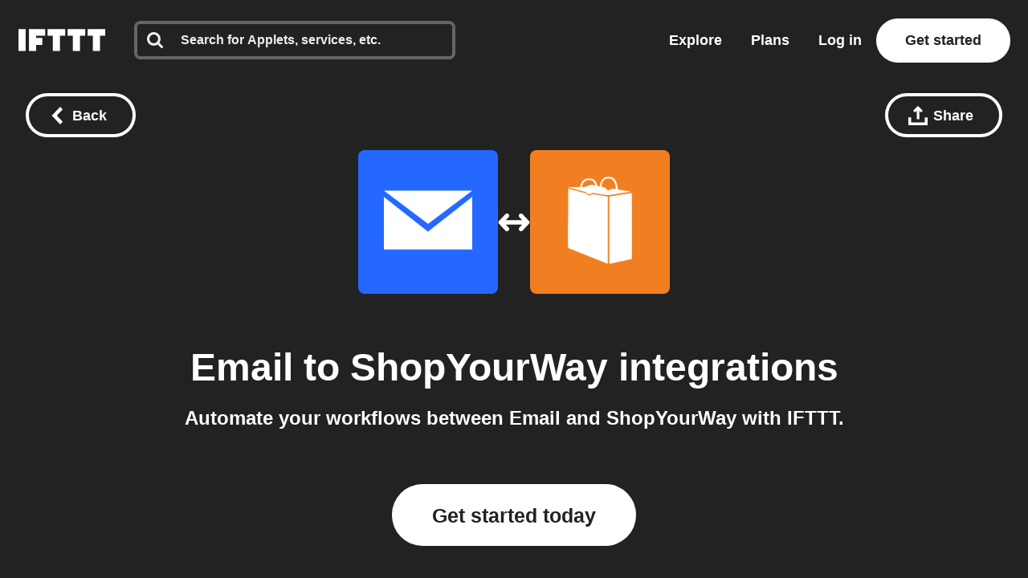

--- FILE ---
content_type: text/javascript
request_url: https://web-assets.ifttt.com/builds/assets/header-CZcSLsBJ.js
body_size: 96770
content:
const __vite__mapDeps=(i,m=__vite__mapDeps,d=(m.f||(m.f=["assets/react_ujs-HxCVR5vb.js","assets/compat.module-BX-NhPOI.js","assets/holiday_modal-B8U-MGzN.js","assets/_commonjsHelpers-CE1G-McA.js","assets/api-2WFOMOJ9.js","assets/graphql-COb80gU1.js","assets/holiday_modal-1IEqSyZb.css","assets/sentry_react_setup-Cw4ky-t7.js"])))=>i.map(i=>d[i]);
import{g as fa,c as Mr}from"./_commonjsHelpers-CE1G-McA.js";const YC=e=>e==="query"?"queries":`${e}s`,XC=e=>e==="queries"?"query":e.slice(0,-1),JC=(e,...t)=>{let n="";for(let r=0;r<t.length;r++)n+=e[r],n+=t[r];return n+=e[e.length-1],n},QC=(e,t)=>[...e,t],ZC=(e,t,n)=>[...e.slice(0,t),n,...e.slice(t+1)],eO=(e,t)=>[...e.slice(0,t),...e.slice(t+1)],tO=(e,t)=>e.reduce(([n,r],o)=>t(o)?[[...n,o],r]:[n,[...r,o]],[[],[]]);function nO(e,t){window.dataLayer=window.dataLayer||[],window.dataLayer.push(t),window.dataLayer.push({event:e})}const xm=(e,t=!1)=>{const n=new URL(e,window.location.origin);if(n.searchParams.set("_cb",new Date().getTime().toString()),t)return window.open(n.toString(),"_blank");window.location.assign(n.toString())};async function rO(){return new Promise(e=>{setTimeout(e,0)})}function oO(e){const t=e.startsWith("--")?e:`--${e}`;return getComputedStyle(document.documentElement).getPropertyValue(t).trim()}function pa(){const e=[];let t=null;const n=(s,i,a)=>{s.addEventListener(i,a),e.push({element:s,event:i,handler:a})},o=Object.assign(()=>{e.forEach(({element:s,event:i,handler:a})=>{s.removeEventListener(i,a)}),e.length=0},{withPageRestore:s=>{t=s,window.addEventListener("pageshow",i=>{i.persisted&&t&&t()})}});return{addListener:n,cleanup:o}}function Dr(e){for(var t=1;t<arguments.length;t++){var n=arguments[t];for(var r in n)e[r]=n[r]}return e}var Nm={read:function(e){return e[0]==='"'&&(e=e.slice(1,-1)),e.replace(/(%[\dA-F]{2})+/gi,decodeURIComponent)},write:function(e){return encodeURIComponent(e).replace(/%(2[346BF]|3[AC-F]|40|5[BDE]|60|7[BCD])/g,decodeURIComponent)}};function xi(e,t){function n(o,s,i){if(!(typeof document>"u")){i=Dr({},t,i),typeof i.expires=="number"&&(i.expires=new Date(Date.now()+i.expires*864e5)),i.expires&&(i.expires=i.expires.toUTCString()),o=encodeURIComponent(o).replace(/%(2[346B]|5E|60|7C)/g,decodeURIComponent).replace(/[()]/g,escape);var a="";for(var c in i)i[c]&&(a+="; "+c,i[c]!==!0&&(a+="="+i[c].split(";")[0]));return document.cookie=o+"="+e.write(s,o)+a}}function r(o){if(!(typeof document>"u"||arguments.length&&!o)){for(var s=document.cookie?document.cookie.split("; "):[],i={},a=0;a<s.length;a++){var c=s[a].split("="),u=c.slice(1).join("=");try{var l=decodeURIComponent(c[0]);if(i[l]=e.read(u,l),o===l)break}catch{}}return o?i[o]:i}}return Object.create({set:n,get:r,remove:function(o,s){n(o,"",Dr({},s,{expires:-1}))},withAttributes:function(o){return xi(this.converter,Dr({},this.attributes,o))},withConverter:function(o){return xi(Dr({},this.converter,o),this.attributes)}},{attributes:{value:Object.freeze(t)},converter:{value:Object.freeze(e)}})}var pc=xi(Nm,{path:"/"});function Lm(){if(!pc.get("timezone"))try{const e=Intl.DateTimeFormat().resolvedOptions().timeZone;e!==null&&pc.set("timezone",e,{expires:14})}catch{}}const yo={log:"log",debug:"debug",info:"info",warn:"warn",error:"error"},st=console,hn={};Object.keys(yo).forEach(e=>{hn[e]=st[e]});const Gn="Datadog Browser SDK:",j={debug:hn.debug.bind(st,Gn),log:hn.log.bind(st,Gn),info:hn.info.bind(st,Gn),warn:hn.warn.bind(st,Gn),error:hn.error.bind(st,Gn)},ma="https://docs.datadoghq.com",Mm=`${ma}/real_user_monitoring/browser/troubleshooting`,ha="More details:";function fd(e,t){return(...n)=>{try{return e(...n)}catch(r){j.error(t,r)}}}function qt(e){return e!==0&&Math.random()*100<=e}function gn(e,t){return+e.toFixed(t)}function Dm(e){return gr(e)&&e>=0&&e<=100}function gr(e){return typeof e=="number"}function ar(e){return{...e}}function ao(e,t){return Object.keys(e).some(n=>e[n]===t)}function Ot(e){return Object.keys(e).length===0}function pd(e,t){const n={};for(const r of Object.keys(e))n[r]=t(e[r]);return n}function He(){if(typeof globalThis=="object")return globalThis;Object.defineProperty(Object.prototype,"_dd_temp_",{get(){return this},configurable:!0});let e=_dd_temp_;return delete Object.prototype._dd_temp_,typeof e!="object"&&(typeof self=="object"?e=self:typeof window=="object"?e=window:e={}),e}const et=He(),Eo="WorkerGlobalScope"in et;function St(e,t){const n=He();let r;return n.Zone&&typeof n.Zone.__symbol__=="function"&&(r=e[n.Zone.__symbol__(t)]),r||(r=e[t]),r}let Ni,md=!1;function Pm(e){Ni=e}function Fm(e){md=e}function $(e){return function(...t){return Et(e,this,t)}}function Et(e,t,n){try{return e.apply(t,n)}catch(r){_r(r)}}function _r(e){if(Li(e),Ni)try{Ni(e)}catch(t){Li(t)}}function Li(...e){md&&j.error("[MONITOR]",...e)}function ke(e,t){return St(He(),"setTimeout")($(e),t)}function Fe(e){St(He(),"clearTimeout")(e)}function Ln(e,t){return St(He(),"setInterval")($(e),t)}function bo(e){St(He(),"clearInterval")(e)}function mc(e){var t;const n=(t=et.queueMicrotask)===null||t===void 0?void 0:t.bind(et);typeof n=="function"?n($(e)):Promise.resolve().then($(e))}class z{constructor(t){this.onFirstSubscribe=t,this.observers=[]}subscribe(t){return this.addObserver(t),{unsubscribe:()=>this.removeObserver(t)}}notify(t){this.observers.forEach(n=>n(t))}addObserver(t){this.observers.push(t),this.observers.length===1&&this.onFirstSubscribe&&(this.onLastUnsubscribe=this.onFirstSubscribe(this)||void 0)}removeObserver(t){this.observers=this.observers.filter(n=>t!==n),!this.observers.length&&this.onLastUnsubscribe&&this.onLastUnsubscribe()}}function hd(...e){return new z(t=>{const n=e.map(r=>r.subscribe(o=>t.notify(o)));return()=>n.forEach(r=>r.unsubscribe())})}class gd extends z{constructor(t){super(),this.maxBufferSize=t,this.buffer=[]}notify(t){this.buffer.push(t),this.buffer.length>this.maxBufferSize&&this.buffer.shift(),super.notify(t)}subscribe(t){let n=!1;const r={unsubscribe:()=>{n=!0,this.removeObserver(t)}};return mc(()=>{for(const o of this.buffer){if(n)return;t(o)}n||this.addObserver(t)}),r}unbuffer(){mc(()=>{this.maxBufferSize=this.buffer.length=0})}}const we=1e3,Re=60*we,_d=60*Re,Um=24*_d,yd=365*Um;function So(e){return{relative:e,timeStamp:$m(e)}}function Bm(e){return{relative:ga(e),timeStamp:e}}function $m(e){const t=ve()-performance.now();return t>yr()?Math.round(kt(t,e)):jm(e)}function Vm(){return Math.round(ve()-kt(yr(),performance.now()))}function U(e){return gr(e)?gn(e*1e6,0):e}function ve(){return new Date().getTime()}function Me(){return ve()}function De(){return performance.now()}function me(){return{relative:De(),timeStamp:Me()}}function Ed(){return{relative:0,timeStamp:yr()}}function le(e,t){return t-e}function kt(e,t){return e+t}function ga(e){return e-yr()}function jm(e){return Math.round(kt(yr(),e))}function Hm(e){return e<yd}let ns;function yr(){var e,t;return ns===void 0&&(ns=(t=(e=performance.timing)===null||e===void 0?void 0:e.navigationStart)!==null&&t!==void 0?t:performance.timeOrigin),ns}function vo(e,t,n){const r=n&&n.leading!==void 0?n.leading:!0,o=n&&n.trailing!==void 0?n.trailing:!0;let s=!1,i,a;return{throttled:(...c)=>{if(s){i=c;return}r?e(...c):i=c,s=!0,a=ke(()=>{o&&i&&e(...i),s=!1,i=void 0},t)},cancel:()=>{Fe(a),s=!1,i=void 0}}}function Z(){}function Te(e){return e?(parseInt(e,10)^Math.random()*16>>parseInt(e,10)/4).toString(16):`10000000-1000-4000-8000-${1e11}`.replace(/[018]/g,Te)}const vn=/([\w-]+)\s*=\s*([^;]+)/g;function cr(e,t){for(vn.lastIndex=0;;){const n=vn.exec(e);if(n){if(n[1]===t)return n[2]}else break}}function qm(e){const t=new Map;for(vn.lastIndex=0;;){const n=vn.exec(e);if(n){const r=n[1],o=n[2];t.has(r)?t.get(r).push(o):t.set(r,[o])}else break}return t}function Gm(e){const t=new Map;for(vn.lastIndex=0;;){const n=vn.exec(e);if(n)t.set(n[1],n[2]);else break}return t}function _a(e,t,n=""){const r=e.charCodeAt(t-1),s=r>=55296&&r<=56319?t+1:t;return e.length<=s?e:`${e.slice(0,s)}${n}`}function Wm(){return Km()===0}let Pr;function Km(){return Pr??(Pr=zm())}function zm(e=window){var t;const n=e.navigator.userAgent;return e.chrome||/HeadlessChrome/.test(n)?0:((t=e.navigator.vendor)===null||t===void 0?void 0:t.indexOf("Apple"))===0||/safari/i.test(n)&&!/chrome|android/i.test(n)?1:2}function ya(e){return To(e,location.href).href}function Ym(e){try{return!!To(e)}catch{return!1}}function Xm(e){const t=To(e).pathname;return t[0]==="/"?t:`/${t}`}function To(e,t){const{URL:n}=Jm();try{return t!==void 0?new n(e,t):new n(e)}catch(r){throw new Error(`Failed to construct URL: ${String(r)}`)}}let rs;function Jm(){if(!rs){let e,t;try{e=document.createElement("iframe"),e.style.display="none",document.body.appendChild(e),t=e.contentWindow}catch{t=et}rs={URL:t.URL},e?.remove()}return rs}function Ao(e,t,n=0,r){const o=new Date;o.setTime(o.getTime()+n);const s=`expires=${o.toUTCString()}`,i=r&&r.crossSite?"none":"strict",a=r&&r.domain?`;domain=${r.domain}`:"",c=r&&r.secure?";secure":"",u=r&&r.partitioned?";partitioned":"";document.cookie=`${e}=${t};${s};path=/;samesite=${i}${a}${c}${u}`}function Io(e){return cr(document.cookie,e)}function Qm(e){return qm(document.cookie).get(e)||[]}let os;function yt(e){return os||(os=Gm(document.cookie)),os.get(e)}function bd(e,t){Ao(e,"",0,t)}function Zm(e){if(document.cookie===void 0||document.cookie===null)return!1;try{const t=`dd_cookie_test_${Te()}`,n="test";Ao(t,n,Re,e);const r=Io(t)===n;return bd(t,e),r}catch(t){return j.error(t),!1}}let ss;function Sd(e=location.hostname,t=document.referrer){if(ss===void 0){const n=eh(e,t);if(n){const r=`dd_site_test_${Te()}`,o="test",s=n.split(".");let i=s.pop();for(;s.length&&!Io(r);)i=`${s.pop()}.${i}`,Ao(r,o,we,{domain:i});bd(r,{domain:i}),ss=i}}return ss}function eh(e,t){try{return e||To(t).hostname}catch{}}const lt="_dd_s";function vd(e,t){for(let n=e.length-1;n>=0;n-=1){const r=e[n];if(t(r,n,e))return r}}function Td(e){return Object.values(e)}function Ea(e){return Object.entries(e)}const xt=4*_d,Ad=15*Re,th=yd,Id="0",Tn={COOKIE:"cookie",LOCAL_STORAGE:"local-storage"},wd=/^([a-zA-Z]+)=([a-z0-9-]+)$/,ba="&";function nh(e){return!!e&&(e.indexOf(ba)!==-1||wd.test(e))}const rh="1";function Bt(e,t){const n={isExpired:rh};return t.trackAnonymousUser&&e?.anonymousId&&(n.anonymousId=e?.anonymousId),n}function Yr(e){return Ot(e)}function Rd(e){return!Yr(e)}function sr(e){return e.isExpired!==void 0||!oh(e)}function oh(e){return(e.created===void 0||ve()-Number(e.created)<xt)&&(e.expire===void 0||ve()<Number(e.expire))}function Cd(e){e.expire=String(ve()+Ad)}function Mi(e){return Ea(e).map(([t,n])=>t==="anonymousId"?`aid=${n}`:`${t}=${n}`).join(ba)}function wo(e){const t={};return nh(e)&&e.split(ba).forEach(n=>{const r=wd.exec(n);if(r!==null){const[,o,s]=r;o==="aid"?t.anonymousId=s:t[o]=s}}),t}const sh="_dd",ih="_dd_r",ah="_dd_l",ch="rum",uh="logs";function lh(e){if(!yt(lt)){const n=yt(sh),r=yt(ih),o=yt(ah),s={};n&&(s.id=n),o&&/^[01]$/.test(o)&&(s[uh]=o),r&&/^[012]$/.test(r)&&(s[ch]=r),Rd(s)&&(Cd(s),e.persistSession(s))}}const dh=0;function hc(e){const t=ph(e);return t&&Zm(t)?{type:Tn.COOKIE,cookieOptions:t}:void 0}function fh(e,t){const n={isLockEnabled:Wm(),persistSession:r=>gc(t,e,r,Ad),retrieveSession:()=>Od(t,e),expireSession:r=>gc(t,e,Bt(r,e),xt)};return lh(n),n}function gc(e,t,n,r){let o=Mi(n);t.betaEncodeCookieOptions&&(o=Mi({...n,...Ot(n)?{}:{c:kd(e)}})),Ao(lt,o,t.trackAnonymousUser?th:r,e)}function Od(e,t){if(t.betaEncodeCookieOptions)return mh(e);const n=Io(lt);return wo(n)}function ph(e){const t={};if(t.secure=!!e.useSecureSessionCookie||!!e.usePartitionedCrossSiteSessionCookie,t.crossSite=!!e.usePartitionedCrossSiteSessionCookie,t.partitioned=!!e.usePartitionedCrossSiteSessionCookie,e.trackSessionAcrossSubdomains){const n=Sd();if(!n)return;t.domain=n}return t}function kd(e){const t=e.domain?e.domain.split(".").length-1:0;let n=0;return n|=dh<<5,n|=t<<1,n|=e.crossSite?1:0,n.toString(16)}function mh(e){const t=Qm(lt),n=kd(e);let r;for(const o of t.reverse())if(r=wo(o),r.c===n)break;return r==null||delete r.c,r??{}}const hh="_dd_test_";function _c(){try{const e=Te(),t=`${hh}${e}`;localStorage.setItem(t,e);const n=localStorage.getItem(t);return localStorage.removeItem(t),e===n?{type:Tn.LOCAL_STORAGE}:void 0}catch{return}}function gh(e){return{isLockEnabled:!1,persistSession:xd,retrieveSession:Nd,expireSession:t=>_h(t,e)}}function xd(e){localStorage.setItem(lt,Mi(e))}function Nd(){const e=localStorage.getItem(lt);return wo(e)}function _h(e,t){xd(Bt(e,t))}const yh=10,Eh=100,bh=we,Ld="--",Md=[];let Xr;function $t(e,t,n=0){var r;const{isLockEnabled:o,persistSession:s,expireSession:i}=t,a=f=>s({...f,lock:u}),c=()=>{const{lock:f,...p}=t.retrieveSession();return{session:p,lock:f&&!vh(f)?f:void 0}};if(Xr||(Xr=e),e!==Xr){Md.push(e);return}if(o&&n>=Eh){yc(t);return}let u,l=c();if(o){if(l.lock){Fr(e,t,n);return}if(u=Sh(),a(l.session),l=c(),l.lock!==u){Fr(e,t,n);return}}let d=e.process(l.session);if(o&&(l=c(),l.lock!==u)){Fr(e,t,n);return}if(d&&(sr(d)?i(d):(Cd(d),o?a(d):s(d))),o&&!(d&&sr(d))){if(l=c(),l.lock!==u){Fr(e,t,n);return}s(l.session),d=l.session}(r=e.after)===null||r===void 0||r.call(e,d||l.session),yc(t)}function Fr(e,t,n){ke(()=>{$t(e,t,n+1)},yh)}function yc(e){Xr=void 0;const t=Md.shift();t&&$t(t,e)}function Sh(){return Te()+Ld+Me()}function vh(e){const[,t]=e.split(Ld);return!t||le(Number(t),Me())>bh}const Ec=we;function Th(e){switch(e.sessionPersistence){case Tn.COOKIE:return hc(e);case Tn.LOCAL_STORAGE:return _c();case void 0:{let t=hc(e);return!t&&e.allowFallbackToLocalStorage&&(t=_c()),t}default:j.error(`Invalid session persistence '${String(e.sessionPersistence)}'`)}}function Ah(e,t){return e.type===Tn.COOKIE?fh(t,e.cookieOptions):gh(t)}function Ih(e,t,n,r,o=Ah(e,t)){const s=new z,i=new z,a=new z,c=Ln(p,Ec);let u;g();const{throttled:l,cancel:d}=vo(()=>{$t({process:A=>{if(Yr(A))return;const O=h(A);return y(O),O},after:A=>{Rd(A)&&!I()&&_(A),u=A}},o)},Ec);function f(){$t({process:A=>I()?h(A):void 0},o)}function p(){const A=o.retrieveSession();sr(A)?$t({process:O=>sr(O)?Bt(O,t):void 0,after:h},o):h(A)}function h(A){return sr(A)&&(A=Bt(A,t)),I()&&(w(A)?N():(a.notify({previousState:u,newState:A}),u=A)),A}function g(){$t({process:A=>{if(Yr(A))return A.anonymousId=Te(),Bt(A,t)},after:A=>{u=A}},o)}function y(A){if(Yr(A))return!1;const O=r(A[n]);A[n]=O,delete A.isExpired,O!==Id&&!A.id&&(A.id=Te(),A.created=String(ve()))}function I(){return u?.[n]!==void 0}function w(A){return u.id!==A.id||u[n]!==A[n]}function N(){u=Bt(u,t),i.notify()}function _(A){u=A,s.notify()}function k(A){$t({process:O=>({...O,...A}),after:h},o)}return{expandOrRenewSession:l,expandSession:f,getSession:()=>u,renewObservable:s,expireObservable:i,sessionStateUpdateObservable:a,restartSession:g,expire:A=>{d(),A===!1&&u&&delete u.anonymousId,o.expireSession(u),h(Bt(u,t))},stop:()=>{bo(c)},updateSessionState:k}}const Di={GRANTED:"granted",NOT_GRANTED:"not-granted"};function wh(e){const t=new z;return{tryToInit(n){e||(e=n)},update(n){e=n,t.notify()},isGranted(){return e===Di.GRANTED},observable:t}}function Jt(e){return e===null?"null":Array.isArray(e)?"array":typeof e}function ur(e){const t=Jt(e);return t==="string"||t==="function"||e instanceof RegExp}function Ro(e,t,n=!1){return e.some(r=>{try{if(typeof r=="function")return r(t);if(r instanceof RegExp)return r.test(t);if(typeof r=="string")return n?t.startsWith(r):r===t}catch(o){j.error(o)}return!1})}const Rh=["chrome-extension://","moz-extension://"];function bc(e){return Rh.some(t=>e.includes(t))}function Ch(e,t=""){if(bc(e))return!1;const r=t.split(`
`).filter(o=>{const s=o.trim();return s.length&&/^at\s+|@/.test(s)})[1]||"";return bc(r)}const Oh="Running the Browser SDK in a Web extension content script is forbidden unless the `allowedTrackingOrigins` option is provided.",kh="SDK initialized on a non-allowed domain.";function xh(e,t,n=typeof location<"u"?location.origin:""){const r=e.allowedTrackingOrigins;if(!r)return Ch(n,t)?(j.error(Oh),!1):!0;const o=Ro(r,n);return o||j.error(kh),o}const Dd="datad0g.com",Nh="dd0g-gov.com",Gt="datadoghq.com",Lh="datadoghq.eu",Mh="ddog-gov.com",Dh="pci.browser-intake-datadoghq.com",Ph=["ddsource","dd-api-key","dd-request-id"];function _t(e,t,n){const r=Fh(e,t);return{build(o,s){const i=Uh(e,t,o,s,n);return r(i)},trackType:t}}function Fh(e,t){const n=`/api/v2/${t}`,r=e.proxy;if(typeof r=="string"){const s=ya(r);return i=>`${s}?ddforward=${encodeURIComponent(`${n}?${i}`)}`}if(typeof r=="function")return s=>r({path:n,parameters:s});const o=Pd(t,e);return s=>`https://${o}${n}?${s}`}function Pd(e,t){const{site:n=Gt,internalAnalyticsSubdomain:r}=t;if(e==="logs"&&t.usePciIntake&&n===Gt)return Dh;if(r&&n===Gt)return`${r}.${Gt}`;if(n===Nh)return`http-intake.logs.${n}`;const o=n.split("."),s=o.pop();return`browser-intake-${o.join("-")}.${s}`}function Uh({clientToken:e,internalAnalyticsSubdomain:t,source:n="browser"},r,o,{retry:s,encoding:i},a=[]){const c=[`ddsource=${n}`,`dd-api-key=${e}`,`dd-evp-origin-version=${encodeURIComponent("6.25.2")}`,"dd-evp-origin=browser",`dd-request-id=${Te()}`].concat(a);return i&&c.push(`dd-evp-encoding=${i}`),r==="rum"&&(c.push(`batch_time=${Me()}`,`_dd.api=${o}`),s&&c.push(`_dd.retry_count=${s.count}`,`_dd.retry_after=${s.lastFailureStatus}`)),t&&c.reverse(),c.join("&")}function Bh(e){const t=e.site||Gt,n=$h(e.source),r=Vh({...e,site:t,source:n});return{replica:jh({...e,site:t,source:n}),site:t,source:n,...r}}function $h(e){return e==="flutter"||e==="unity"?e:"browser"}function Vh(e){return{logsEndpointBuilder:_t(e,"logs"),rumEndpointBuilder:_t(e,"rum"),profilingEndpointBuilder:_t(e,"profile"),sessionReplayEndpointBuilder:_t(e,"replay"),exposuresEndpointBuilder:_t(e,"exposures"),flagEvaluationEndpointBuilder:_t(e,"flagevaluation")}}function jh(e){if(!e.replica)return;const t={...e,site:Gt,clientToken:e.replica.clientToken};return{logsEndpointBuilder:_t(t,"logs"),rumEndpointBuilder:_t(t,"rum",[`application.id=${e.replica.applicationId}`])}}function Hh(e){return Ph.every(t=>e.includes(t))}const _n={ALLOW:"allow",MASK:"mask",MASK_USER_INPUT:"mask-user-input",MASK_UNLESS_ALLOWLISTED:"mask-unless-allowlisted"},Pi={ALL:"all",SAMPLED:"sampled"};function is(e,t){return e!=null&&typeof e!="string"?(j.error(`${t} must be defined as a string`),!1):!0}function qh(e){return e&&typeof e=="string"&&!/(datadog|ddog|datad0g|dd0g)/.test(e)?(j.error(`Site should be a valid Datadog site. ${ha} ${ma}/getting_started/site/.`),!1):!0}function yn(e,t){return e!==void 0&&!Dm(e)?(j.error(`${t} Sample Rate should be a number between 0 and 100`),!1):!0}function Gh(e,t){var n,r,o,s,i,a,c,u,l,d;if(!e||!e.clientToken){j.error("Client Token is not configured, we will not send any data.");return}if(e.allowedTrackingOrigins!==void 0&&!Array.isArray(e.allowedTrackingOrigins)){j.error("Allowed Tracking Origins must be an array");return}if(!(!qh(e.site)||!yn(e.sessionSampleRate,"Session")||!yn(e.telemetrySampleRate,"Telemetry")||!yn(e.telemetryConfigurationSampleRate,"Telemetry Configuration")||!yn(e.telemetryUsageSampleRate,"Telemetry Usage")||!is(e.version,"Version")||!is(e.env,"Env")||!is(e.service,"Service")||!xh(e,t??""))){if(e.trackingConsent!==void 0&&!ao(Di,e.trackingConsent)){j.error('Tracking Consent should be either "granted" or "not-granted"');return}return{beforeSend:e.beforeSend&&fd(e.beforeSend,"beforeSend threw an error:"),sessionStoreStrategyType:Eo?void 0:Th(e),sessionSampleRate:(n=e.sessionSampleRate)!==null&&n!==void 0?n:100,telemetrySampleRate:(r=e.telemetrySampleRate)!==null&&r!==void 0?r:20,telemetryConfigurationSampleRate:(o=e.telemetryConfigurationSampleRate)!==null&&o!==void 0?o:5,telemetryUsageSampleRate:(s=e.telemetryUsageSampleRate)!==null&&s!==void 0?s:5,service:(i=e.service)!==null&&i!==void 0?i:void 0,env:(a=e.env)!==null&&a!==void 0?a:void 0,version:(c=e.version)!==null&&c!==void 0?c:void 0,datacenter:(u=e.datacenter)!==null&&u!==void 0?u:void 0,silentMultipleInit:!!e.silentMultipleInit,allowUntrustedEvents:!!e.allowUntrustedEvents,trackingConsent:(l=e.trackingConsent)!==null&&l!==void 0?l:Di.GRANTED,trackAnonymousUser:(d=e.trackAnonymousUser)!==null&&d!==void 0?d:!0,storeContextsAcrossPages:!!e.storeContextsAcrossPages,betaEncodeCookieOptions:!!e.betaEncodeCookieOptions,variant:e.variant,sdkVersion:e.sdkVersion,...Bh(e)}}}function Wh(e){return{session_sample_rate:e.sessionSampleRate,telemetry_sample_rate:e.telemetrySampleRate,telemetry_configuration_sample_rate:e.telemetryConfigurationSampleRate,telemetry_usage_sample_rate:e.telemetryUsageSampleRate,use_before_send:!!e.beforeSend,use_partitioned_cross_site_session_cookie:e.usePartitionedCrossSiteSessionCookie,use_secure_session_cookie:e.useSecureSessionCookie,use_proxy:!!e.proxy,silent_multiple_init:e.silentMultipleInit,track_session_across_subdomains:e.trackSessionAcrossSubdomains,track_anonymous_user:e.trackAnonymousUser,session_persistence:e.sessionPersistence,allow_fallback_to_local_storage:!!e.allowFallbackToLocalStorage,store_contexts_across_pages:!!e.storeContextsAcrossPages,allow_untrusted_events:!!e.allowUntrustedEvents,tracking_consent:e.trackingConsent,use_allowed_tracking_origins:Array.isArray(e.allowedTrackingOrigins),beta_encode_cookie_options:e.betaEncodeCookieOptions,source:e.source,sdk_version:e.sdkVersion,variant:e.variant}}var vt;(function(e){e.TRACK_INTAKE_REQUESTS="track_intake_requests",e.USE_TREE_WALKER_FOR_ACTION_NAME="use_tree_walker_for_action_name",e.FEATURE_OPERATION_VITAL="feature_operation_vital",e.SHORT_SESSION_INVESTIGATION="short_session_investigation",e.AVOID_FETCH_KEEPALIVE="avoid_fetch_keepalive"})(vt||(vt={}));const Sa=new Set;function Kh(e){Array.isArray(e)&&zh(e.filter(t=>ao(vt,t)))}function zh(e){e.forEach(t=>{Sa.add(t)})}function Er(e){return Sa.has(e)}function Yh(){return Sa}const An="?";function Co(e){var t,n;const r=[];let o=as(e,"stack");const s=String(e);if(o&&o.startsWith(s)&&(o=o.slice(s.length)),o&&o.split(`
`).forEach(i=>{const a=Qh(i)||eg(i)||ng(i)||sg(i);a&&(!a.func&&a.line&&(a.func=An),r.push(a))}),r.length>0&&ug()&&e instanceof Error){const i=[];let a=e;for(;(a=Object.getPrototypeOf(a))&&Ud(a);){const c=((t=a.constructor)===null||t===void 0?void 0:t.name)||An;i.push(c)}for(let c=i.length-1;c>=0&&((n=r[0])===null||n===void 0?void 0:n.func)===i[c];c--)r.shift()}return{message:as(e,"message"),name:as(e,"name"),stack:r}}const Fd="((?:file|https?|blob|chrome-extension|electron|native|eval|webpack|snippet|<anonymous>|\\w+\\.|\\/).*?)",In="(?::(\\d+))",Xh=new RegExp(`^\\s*at (.*?) ?\\(${Fd}${In}?${In}?\\)?\\s*$`,"i"),Jh=new RegExp(`\\((\\S*)${In}${In}\\)`);function Qh(e){const t=Xh.exec(e);if(!t)return;const n=t[2]&&t[2].indexOf("native")===0,r=t[2]&&t[2].indexOf("eval")===0,o=Jh.exec(t[2]);return r&&o&&(t[2]=o[1],t[3]=o[2],t[4]=o[3]),{args:n?[t[2]]:[],column:t[4]?+t[4]:void 0,func:t[1]||An,line:t[3]?+t[3]:void 0,url:n?void 0:t[2]}}const Zh=new RegExp(`^\\s*at ?${Fd}${In}?${In}??\\s*$`,"i");function eg(e){const t=Zh.exec(e);if(t)return{args:[],column:t[3]?+t[3]:void 0,func:An,line:t[2]?+t[2]:void 0,url:t[1]}}const tg=/^\s*at (?:((?:\[object object\])?.+) )?\(?((?:file|ms-appx|https?|webpack|blob):.*?):(\d+)(?::(\d+))?\)?\s*$/i;function ng(e){const t=tg.exec(e);if(t)return{args:[],column:t[4]?+t[4]:void 0,func:t[1]||An,line:+t[3],url:t[2]}}const rg=/^\s*(.*?)(?:\((.*?)\))?(?:(?:(?:^|@)((?:file|https?|blob|chrome|webpack|resource|capacitor|\[native).*?|[^@]*bundle|\[wasm code\])(?::(\d+))?(?::(\d+))?)|@)\s*$/i,og=/(\S+) line (\d+)(?: > eval line \d+)* > eval/i;function sg(e){const t=rg.exec(e);if(!t)return;const n=t[3]&&t[3].indexOf(" > eval")>-1,r=og.exec(t[3]);return n&&r&&(t[3]=r[1],t[4]=r[2],t[5]=void 0),{args:t[2]?t[2].split(","):[],column:t[5]?+t[5]:void 0,func:t[1]||An,line:t[4]?+t[4]:void 0,url:t[3]}}function as(e,t){if(typeof e!="object"||!e||!(t in e))return;const n=e[t];return typeof n=="string"?n:void 0}function ig(e,t,n,r){if(t===void 0)return;const{name:o,message:s}=cg(e);return{name:o,message:s,stack:[{url:t,column:r,line:n}]}}const ag=/^(?:[Uu]ncaught (?:exception: )?)?(?:((?:Eval|Internal|Range|Reference|Syntax|Type|URI|)Error): )?([\s\S]*)$/;function cg(e){let t,n;return{}.toString.call(e)==="[object String]"&&([,t,n]=ag.exec(e)),{name:t,message:n}}function Ud(e){return String(e.constructor).startsWith("class ")}let Ur;function ug(){if(Ur!==void 0)return Ur;class e extends Error{constructor(){super(),this.name="Error"}}const[t,n]=[e,Error].map(r=>new r);return Ur=Ud(Object.getPrototypeOf(t))&&n.stack!==t.stack,Ur}function co(e){const n=new Error(e);n.name="HandlingStack";let r;return Et(()=>{const o=Co(n);o.stack=o.stack.slice(2),r=Oo(o)}),r}function Oo(e){let t=Bd(e);return e.stack.forEach(n=>{const r=n.func==="?"?"<anonymous>":n.func,o=n.args&&n.args.length>0?`(${n.args.join(", ")})`:"",s=n.line?`:${n.line}`:"",i=n.line&&n.column?`:${n.column}`:"";t+=`
  at ${r}${o} @ ${n.url}${s}${i}`}),t}function Bd(e){return`${e.name||"Error"}: ${e.message}`}function Ze(e,t,n,{computeHandlingStack:r}={}){let o=e[t];if(typeof o!="function")if(t in e&&typeof t=="string"&&t.startsWith("on"))o=Z;else return{stop:Z};let s=!1;const i=function(){if(s)return o.apply(this,arguments);const a=Array.from(arguments);let c;Et(n,null,[{target:this,parameters:a,onPostCall:l=>{c=l},handlingStack:r?co("instrumented method"):void 0}]);const u=o.apply(this,a);return c&&Et(c,null,[u]),u};return e[t]=i,{stop:()=>{s=!0,e[t]===i&&(e[t]=o)}}}const Qt=1024,$d=1024*Qt,lg=/[^\u0000-\u007F]/;function Vd(e){return lg.test(e)?window.TextEncoder!==void 0?new TextEncoder().encode(e).length:new Blob([e]).size:e.length}function dg(e){if(e.length===1)return e[0];const t=e.reduce((o,s)=>o+s.length,0),n=new Uint8Array(t);let r=0;for(const o of e)n.set(o,r),r+=o.length;return n}function wn(e,t,n){if(typeof e!="object"||e===null)return JSON.stringify(e);const r=En(Object.prototype),o=En(Array.prototype),s=En(Object.getPrototypeOf(e)),i=En(e);try{return JSON.stringify(e,t,n)}catch{return"<error: unable to serialize object>"}finally{r(),o(),s(),i()}}function En(e){const t=e,n=t.toJSON;return n?(delete t.toJSON,()=>{t.toJSON=n}):Z}const fg=220*Qt,pg="$",mg=3;function te(e,t=fg){const n=En(Object.prototype),r=En(Array.prototype),o=[],s=new WeakMap,i=cs(e,pg,void 0,o,s),a=JSON.stringify(i);let c=a?a.length:0;if(c>t){us(t,"discarded",e);return}for(;o.length>0&&c<t;){const u=o.shift();let l=0;if(Array.isArray(u.source))for(let d=0;d<u.source.length;d++){const f=cs(u.source[d],u.path,d,o,s);if(f!==void 0?c+=JSON.stringify(f).length:c+=4,c+=l,l=1,c>t){us(t,"truncated",e);break}u.target[d]=f}else for(const d in u.source)if(Object.prototype.hasOwnProperty.call(u.source,d)){const f=cs(u.source[d],u.path,d,o,s);if(f!==void 0&&(c+=JSON.stringify(f).length+l+d.length+mg,l=1),c>t){us(t,"truncated",e);break}u.target[d]=f}}return n(),r(),i}function cs(e,t,n,r,o){const s=_g(e);if(!s||typeof s!="object")return hg(s);const i=Fi(s);if(i!=="[Object]"&&i!=="[Array]"&&i!=="[Error]")return i;const a=e;if(o.has(a))return`[Reference seen at ${o.get(a)}]`;const c=n!==void 0?`${t}.${n}`:t,u=Array.isArray(s)?[]:{};return o.set(a,c),r.push({source:s,target:u,path:c}),u}function hg(e){return typeof e=="bigint"?`[BigInt] ${e.toString()}`:typeof e=="function"?`[Function] ${e.name||"unknown"}`:typeof e=="symbol"?`[Symbol] ${e.description||e.toString()}`:e}function Fi(e){try{if(e instanceof Event)return gg(e);if(e instanceof RegExp)return`[RegExp] ${e.toString()}`;const n=Object.prototype.toString.call(e).match(/\[object (.*)\]/);if(n&&n[1])return`[${n[1]}]`}catch{}return"[Unserializable]"}function gg(e){return{type:e.type,isTrusted:e.isTrusted,currentTarget:e.currentTarget?Fi(e.currentTarget):null,target:e.target?Fi(e.target):null}}function _g(e){const t=e;if(t&&typeof t.toJSON=="function")try{return t.toJSON()}catch{}return e}function us(e,t,n){j.warn(`The data provided has been ${t} as it is over the limit of ${e} characters:`,n)}const jd="No stack, consider using an instance of Error";function Hd({originalError:e,stackTrace:t,source:n,useFallbackStack:r=!0,nonErrorPrefix:o}){const s=Nt(e);return!t&&s&&(t=Co(e)),{source:n,type:t?t.name:void 0,message:yg(t,s,o,e),stack:t?Oo(t):r?jd:void 0}}function va({stackTrace:e,originalError:t,handlingStack:n,componentStack:r,startClocks:o,nonErrorPrefix:s,useFallbackStack:i=!0,source:a,handling:c}){const u=Hd({originalError:t,stackTrace:e,source:a,useFallbackStack:i,nonErrorPrefix:s});return{startClocks:o,handling:c,handlingStack:n,componentStack:r,originalError:t,...u,causes:Nt(t)?Sg(t,a):void 0,fingerprint:Eg(t),context:bg(t)}}function yg(e,t,n,r){return e?.message&&e?.name?e.message:t?"Empty message":n?`${n} ${wn(te(r))}`:wn(te(r))}function Eg(e){return Nt(e)&&"dd_fingerprint"in e?String(e.dd_fingerprint):void 0}function bg(e){if(e!==null&&typeof e=="object"&&"dd_context"in e)return e.dd_context}function Nt(e){return e instanceof Error||Object.prototype.toString.call(e)==="[object Error]"}function Sg(e,t){const n=[];let r=e.cause;for(;r!=null&&n.length<10;){const o=Hd({originalError:r,source:t,useFallbackStack:!1});n.push(o),r=Nt(r)?r.cause:void 0}return n.length?n:void 0}const Mn={AGENT:"agent",CONSOLE:"console",CUSTOM:"custom",LOGGER:"logger",NETWORK:"network",SOURCE:"source",REPORT:"report"};function vg(){return new z(e=>{const t=(o,s)=>{const i=va({stackTrace:s,originalError:o,startClocks:me(),nonErrorPrefix:"Uncaught",source:Mn.SOURCE,handling:"unhandled"});e.notify(i)},{stop:n}=Tg(t),{stop:r}=Ag(t);return()=>{n(),r()}})}function Tg(e){return Ze(He(),"onerror",({parameters:[t,n,r,o,s]})=>{let i;Nt(s)||(i=ig(t,n,r,o)),e(s??t,i)})}function Ag(e){return Ze(He(),"onunhandledrejection",({parameters:[t]})=>{e(t.reason||"Empty reason")})}function Ig(e){const t={version:"6.25.2",onReady(n){n()},...e};return Object.defineProperty(t,"_setDebug",{get(){return Fm},enumerable:!1}),t}function wg(e,t,n){const r=e[t];r&&!r.q&&r.version&&j.warn("SDK is loaded more than once. This is unsupported and might have unexpected behavior."),e[t]=n,r&&r.q&&r.q.forEach(o=>fd(o,"onReady callback threw an error:")())}function qd(e,t){t.silentMultipleInit||j.error(`${e} is already initialized.`)}function ie(e,t,n,r,o){return Tt(e,t,[n],r,o)}function Tt(e,t,n,r,{once:o,capture:s,passive:i}={}){const a=$(f=>{!f.isTrusted&&!f.__ddIsTrusted&&!e.allowUntrustedEvents||(o&&d(),r(f))}),c=i?{capture:s,passive:i}:s,u=window.EventTarget&&t instanceof EventTarget?window.EventTarget.prototype:t,l=St(u,"addEventListener");n.forEach(f=>l.call(t,f,a,c));function d(){const f=St(u,"removeEventListener");n.forEach(p=>f.call(t,p,a,c))}return{stop:d}}const lr={intervention:"intervention",cspViolation:"csp_violation"};function Rg(e,t){const n=[];t.includes(lr.cspViolation)&&n.push(Og(e));const r=t.filter(o=>o!==lr.cspViolation);return r.length&&n.push(Cg(r)),hd(...n)}function Cg(e){return new z(t=>{if(!window.ReportingObserver)return;const n=$((o,s)=>o.forEach(i=>t.notify(kg(i)))),r=new window.ReportingObserver(n,{types:e,buffered:!0});return r.observe(),()=>{r.disconnect()}})}function Og(e){return new z(t=>{const{stop:n}=ie(e,document,"securitypolicyviolation",r=>{t.notify(xg(r))});return n})}function kg(e){const{type:t,body:n}=e;return Gd({type:n.id,message:`${t}: ${n.message}`,originalError:e,stack:Wd(n.id,n.message,n.sourceFile,n.lineNumber,n.columnNumber)})}function xg(e){const t=`'${e.blockedURI}' blocked by '${e.effectiveDirective}' directive`;return Gd({type:e.effectiveDirective,message:`${lr.cspViolation}: ${t}`,originalError:e,csp:{disposition:e.disposition},stack:Wd(e.effectiveDirective,e.originalPolicy?`${t} of the policy "${_a(e.originalPolicy,100,"...")}"`:"no policy",e.sourceFile,e.lineNumber,e.columnNumber)})}function Gd(e){return{startClocks:me(),source:Mn.REPORT,handling:"unhandled",...e}}function Wd(e,t,n,r,o){return n?Oo({name:e,message:t,stack:[{func:"?",url:n,line:r??void 0,column:o??void 0}]}):void 0}const Ng=200;function Kd(e){const{env:t,service:n,version:r,datacenter:o,sdkVersion:s,variant:i}=e,a=[ln("sdk_version",s??"6.25.2")];return t&&a.push(ln("env",t)),n&&a.push(ln("service",n)),r&&a.push(ln("version",r)),o&&a.push(ln("datacenter",o)),i&&a.push(ln("variant",i)),a}function ln(e,t){const n=t?`${e}:${t}`:e;return(n.length>Ng||Mg(n))&&j.warn(`Tag ${n} doesn't meet tag requirements and will be sanitized. ${ha} ${ma}/getting_started/tagging/#defining-tags`),Lg(n)}function Lg(e){return e.replace(/,/g,"_")}function Mg(e){return Dg()?new RegExp("[^\\p{Ll}\\p{Lo}0-9_:./-]","u").test(e):!1}function Dg(){try{return new RegExp("[\\p{Ll}]","u"),!0}catch{return!1}}function zd(e,t){const n=et.__ddBrowserSdkExtensionCallback;n&&n({type:e,payload:t})}function uo(e,t,n=Pg()){if(t===void 0)return e;if(typeof t!="object"||t===null)return t;if(t instanceof Date)return new Date(t.getTime());if(t instanceof RegExp){const o=t.flags||[t.global?"g":"",t.ignoreCase?"i":"",t.multiline?"m":"",t.sticky?"y":"",t.unicode?"u":""].join("");return new RegExp(t.source,o)}if(n.hasAlreadyBeenSeen(t))return;if(Array.isArray(t)){const o=Array.isArray(e)?e:[];for(let s=0;s<t.length;++s)o[s]=uo(o[s],t[s],n);return o}const r=Jt(e)==="object"?e:{};for(const o in t)Object.prototype.hasOwnProperty.call(t,o)&&(r[o]=uo(r[o],t[o],n));return r}function Ta(e){return uo(void 0,e)}function dt(...e){let t;for(const n of e)n!=null&&(t=uo(t,n));return t}function Pg(){if(typeof WeakSet<"u"){const t=new WeakSet;return{hasAlreadyBeenSeen(n){const r=t.has(n);return r||t.add(n),r}}}const e=[];return{hasAlreadyBeenSeen(t){const n=e.indexOf(t)>=0;return n||e.push(t),n}}}function Yd(){var e;const t=et.navigator;return{status:t.onLine?"connected":"not_connected",interfaces:t.connection&&t.connection.type?[t.connection.type]:void 0,effective_type:(e=t.connection)===null||e===void 0?void 0:e.effectiveType}}function Fg(e){return e>=500}function Ug(e){try{return e.clone()}catch{return}}const Bg=80*Qt,$g=32,Xd=20*$d,Vg=Re,Jd=we;function Qd(e,t,n,r,o,s){t.transportStatus===0&&t.queuedPayloads.size()===0&&t.bandwidthMonitor.canHandle(e)?ef(e,t,n,s,{onSuccess:()=>tf(0,t,n,r,o,s),onFailure:()=>{t.queuedPayloads.enqueue(e)||s.notify({type:"queue-full",bandwidth:t.bandwidthMonitor.stats(),payload:e}),Zd(t,n,r,o,s)}}):t.queuedPayloads.enqueue(e)||s.notify({type:"queue-full",bandwidth:t.bandwidthMonitor.stats(),payload:e})}function Zd(e,t,n,r,o){e.transportStatus===2&&ke(()=>{const s=e.queuedPayloads.first();ef(s,e,t,o,{onSuccess:()=>{e.queuedPayloads.dequeue(),e.currentBackoffTime=Jd,tf(1,e,t,n,r,o)},onFailure:()=>{e.currentBackoffTime=Math.min(Vg,e.currentBackoffTime*2),Zd(e,t,n,r,o)}})},e.currentBackoffTime)}function ef(e,t,n,r,{onSuccess:o,onFailure:s}){t.bandwidthMonitor.add(e),n(e,i=>{t.bandwidthMonitor.remove(e),jg(i)?(t.transportStatus=t.bandwidthMonitor.ongoingRequestCount>0?1:2,e.retry={count:e.retry?e.retry.count+1:1,lastFailureStatus:i.status},r.notify({type:"failure",bandwidth:t.bandwidthMonitor.stats(),payload:e}),s()):(t.transportStatus=0,r.notify({type:"success",bandwidth:t.bandwidthMonitor.stats(),payload:e}),o())})}function tf(e,t,n,r,o,s){e===0&&t.queuedPayloads.isFull()&&!t.queueFullReported&&(o({message:`Reached max ${r} events size queued for upload: ${Xd/$d}MiB`,source:Mn.AGENT,startClocks:me()}),t.queueFullReported=!0);const i=t.queuedPayloads;for(t.queuedPayloads=nf();i.size()>0;)Qd(i.dequeue(),t,n,r,o,s)}function jg(e){return e.type!=="opaque"&&(e.status===0&&!navigator.onLine||e.status===408||e.status===429||Fg(e.status))}function Hg(){return{transportStatus:0,currentBackoffTime:Jd,bandwidthMonitor:qg(),queuedPayloads:nf(),queueFullReported:!1}}function nf(){const e=[];return{bytesCount:0,enqueue(t){return this.isFull()?!1:(e.push(t),this.bytesCount+=t.bytesCount,!0)},first(){return e[0]},dequeue(){const t=e.shift();return t&&(this.bytesCount-=t.bytesCount),t},size(){return e.length},isFull(){return this.bytesCount>=Xd}}}function qg(){return{ongoingRequestCount:0,ongoingByteCount:0,canHandle(e){return this.ongoingRequestCount===0||this.ongoingByteCount+e.bytesCount<=Bg&&this.ongoingRequestCount<$g},add(e){this.ongoingRequestCount+=1,this.ongoingByteCount+=e.bytesCount},remove(e){this.ongoingRequestCount-=1,this.ongoingByteCount-=e.bytesCount},stats(){return{ongoingByteCount:this.ongoingByteCount,ongoingRequestCount:this.ongoingRequestCount}}}}const Ui=16*Qt;function rf(e,t,n=Ui){const r=new z,o=Hg();return{observable:r,send:s=>{for(const i of e)Qd(s,o,(a,c)=>{Er(vt.AVOID_FETCH_KEEPALIVE)?lo(i,a,c):Kg(i,n,a,c)},i.trackType,t,r)},sendOnExit:s=>{for(const i of e)Gg(i,n,s)}}}function Gg(e,t,n){if(!!navigator.sendBeacon&&n.bytesCount<t)try{const o=e.build("beacon",n);if(navigator.sendBeacon(o,n.data))return}catch(o){Wg(o)}lo(e,n)}let Sc=!1;function Wg(e){Sc||(Sc=!0,_r(e))}function Kg(e,t,n,r){if(zg()&&n.bytesCount<t){const s=e.build("fetch-keepalive",n);fetch(s,{method:"POST",body:n.data,keepalive:!0,mode:"cors"}).then($(i=>r?.({status:i.status,type:i.type}))).catch($(()=>lo(e,n,r)))}else lo(e,n,r)}function lo(e,t,n){const r=e.build("fetch",t);fetch(r,{method:"POST",body:t.data,mode:"cors"}).then($(o=>n?.({status:o.status,type:o.type}))).catch($(()=>n?.({status:0})))}function zg(){try{return window.Request&&"keepalive"in new Request("http://a")}catch{return!1}}function br(){const e=Xg();if(e)return{getCapabilities(){var t;return JSON.parse(((t=e.getCapabilities)===null||t===void 0?void 0:t.call(e))||"[]")},getPrivacyLevel(){var t;return(t=e.getPrivacyLevel)===null||t===void 0?void 0:t.call(e)},getAllowedWebViewHosts(){return JSON.parse(e.getAllowedWebViewHosts())},send(t,n,r){const o=r?{id:r}:void 0;e.send(JSON.stringify({eventType:t,event:n,view:o}))}}}function Yg(e){const t=br();return!!t&&t.getCapabilities().includes(e)}function dr(e){var t;e===void 0&&(e=(t=He().location)===null||t===void 0?void 0:t.hostname);const n=br();return!!n&&n.getAllowedWebViewHosts().some(r=>e===r||e.endsWith(`.${r}`))}function Xg(){return He().DatadogEventBridge}const bn={HIDDEN:"visibility_hidden",UNLOADING:"before_unload",PAGEHIDE:"page_hide",FROZEN:"page_frozen"};function Jg(e){return new z(t=>{const{stop:n}=Tt(e,window,["visibilitychange","freeze"],o=>{o.type==="visibilitychange"&&document.visibilityState==="hidden"?t.notify({reason:bn.HIDDEN}):o.type==="freeze"&&t.notify({reason:bn.FROZEN})},{capture:!0}),r=ie(e,window,"beforeunload",()=>{t.notify({reason:bn.UNLOADING})}).stop;return()=>{n(),r()}})}function Qg(e){return Td(bn).includes(e)}const vc=256*Qt;function of({encoder:e,request:t,flushController:n}){let r={};const o=n.flushObservable.subscribe(l=>u(l));function s(l,d,f){n.notifyBeforeAddMessage(d),f!==void 0?(r[f]=l,n.notifyAfterAddMessage()):e.write(e.isEmpty?l:`
${l}`,p=>{n.notifyAfterAddMessage(p-d)})}function i(l){return l!==void 0&&r[l]!==void 0}function a(l){const d=r[l];delete r[l];const f=e.estimateEncodedBytesCount(d);n.notifyAfterRemoveMessage(f)}function c(l,d){const f=wn(l),p=e.estimateEncodedBytesCount(f);if(p>=vc){j.warn(`Discarded a message whose size was bigger than the maximum allowed size ${vc/Qt}KiB. ${ha} ${Mm}/#technical-limitations`);return}i(d)&&a(d),s(f,p,d)}function u(l){const d=Td(r).join(`
`);r={};const f=Qg(l.reason),p=f?t.sendOnExit:t.send;if(f&&e.isAsync){const h=e.finishSync();h.outputBytesCount&&p(Tc(h));const g=[h.pendingData,d].filter(Boolean).join(`
`);g&&p({data:g,bytesCount:Vd(g)})}else d&&e.write(e.isEmpty?d:`
${d}`),e.finish(h=>{p(Tc(h))})}return{flushController:n,add:c,upsert:c,stop:o.unsubscribe}}function Tc(e){let t;return typeof e.output=="string"?t=e.output:t=new Blob([e.output],{type:"text/plain"}),{data:t,bytesCount:e.outputBytesCount,encoding:e.encoding}}const Zg=30*we,e_=Eo?1:50;function sf({pageMayExitObservable:e,sessionExpireObservable:t}){const n=e.subscribe(d=>a(d.reason)),r=t.subscribe(()=>a("session_expire")),o=new z(()=>()=>{n.unsubscribe(),r.unsubscribe()});let s=0,i=0;function a(d){if(i===0)return;const f=i,p=s;i=0,s=0,l(),o.notify({reason:d,messagesCount:f,bytesCount:p})}let c;function u(){c===void 0&&(c=ke(()=>{a("duration_limit")},Zg))}function l(){Fe(c),c=void 0}return{flushObservable:o,get messagesCount(){return i},notifyBeforeAddMessage(d){s+d>=Ui&&a("bytes_limit"),i+=1,s+=d,u()},notifyAfterAddMessage(d=0){s+=d,i>=e_?a("messages_limit"):s>=Ui&&a("bytes_limit")},notifyAfterRemoveMessage(d){s-=d,i-=1,i===0&&l()}}}const At="DISCARDED",Be="SKIPPED";function t_(){const e={};return{register(t,n){return e[t]||(e[t]=[]),e[t].push(n),{unregister:()=>{e[t]=e[t].filter(r=>r!==n)}}},triggerHook(t,n){const r=e[t]||[],o=[];for(const s of r){const i=s(n);if(i===At)return At;i!==Be&&o.push(i)}return dt(...o)}}}const bt={LOG:"log",CONFIGURATION:"configuration",USAGE:"usage"},n_=["https://www.datadoghq-browser-agent.com","https://www.datad0g-browser-agent.com","https://d3uc069fcn7uxw.cloudfront.net","https://d20xtzwzcl0ceb.cloudfront.net","http://localhost","<anonymous>"],r_=1,o_=[Mh],s_=15;let ls;function Dn(){return ls||(ls=new gd(100)),ls}function i_(e,t,n,r,o,s){const i=new z,{stop:a}=c_(t,r,o,s,i),{enabled:c,metricsEnabled:u}=a_(e,t,n,i);return{stop:a,enabled:c,metricsEnabled:u}}function a_(e,t,n,r,o=r_,s=s_){const i={},a=!o_.includes(t.site)&&qt(t.telemetrySampleRate),c={[bt.LOG]:a,[bt.CONFIGURATION]:a&&qt(t.telemetryConfigurationSampleRate),[bt.USAGE]:a&&qt(t.telemetryUsageSampleRate),metric:a&&qt(o)},u=u_(),l=Dn();return l.subscribe(({rawEvent:f,metricName:p})=>{if(p&&!c.metric||!c[f.type])return;const h=p||f.status||f.type;let g=i[h];if(g||(g=i[h]=new Set),g.size>=s)return;const y=wn(f);if(g.has(y))return;const I=n.triggerHook(1,{startTime:me().relative});if(I===At)return;const w=d(I,e,f,u);r.notify(w),zd("telemetry",w),g.add(y)}),l.unbuffer(),Pm(d_),{enabled:a,metricsEnabled:c.metric};function d(f,p,h,g){const I={type:"telemetry",date:me().timeStamp,service:p,version:"6.25.2",source:"browser",_dd:{format_version:2},telemetry:dt(h,{runtime_env:g,connectivity:Yd(),sdk_setup:"npm"}),ddtags:Kd(t).join(","),experimental_features:Array.from(Yh())};return dt(I,f)}}function c_(e,t,n,r,o){const s=[];if(dr()){const i=br(),a=o.subscribe(c=>i.send("internal_telemetry",c));s.push(a.unsubscribe)}else{const i=[e.rumEndpointBuilder];e.replica&&l_(e)&&i.push(e.replica.rumEndpointBuilder);const a=of({encoder:r(4),request:rf(i,t),flushController:sf({pageMayExitObservable:n,sessionExpireObservable:new z})});s.push(a.stop);const c=o.subscribe(a.add);s.push(c.unsubscribe)}return{stop:()=>s.forEach(i=>i())}}function u_(){var e;return{is_local_file:((e=et.location)===null||e===void 0?void 0:e.protocol)==="file:",is_worker:Eo}}function l_(e){return e.site===Dd}function ko(e,t){Li(yo.debug,e,t),Dn().notify({rawEvent:{type:bt.LOG,message:e,status:"debug",...t}})}function d_(e,t){Dn().notify({rawEvent:{type:bt.LOG,status:"error",...p_(e),...t}})}function f_(e){Dn().notify({rawEvent:{type:bt.CONFIGURATION,configuration:e}})}function Aa(e,t){Dn().notify({rawEvent:{type:bt.LOG,message:e,status:"debug",...t},metricName:e})}function ce(e){Dn().notify({rawEvent:{type:bt.USAGE,usage:e}})}function p_(e){if(Nt(e)){const t=Co(e);return{error:{kind:t.name,stack:Oo(m_(t))},message:t.message}}return{error:{stack:jd},message:`Uncaught ${wn(e)}`}}function m_(e){return e.stack=e.stack.filter(t=>!t.url||n_.some(n=>t.url.startsWith(n))),e}function af(e,t){const n=e.indexOf(t);n>=0&&e.splice(n,1)}function Wt(e){return Array.isArray(e)&&e.length>0}const Br=1/0,h_=Re;let Wn=null;const Jr=new Set;function g_(){Jr.forEach(e=>e())}function Zt({expireDelay:e,maxEntries:t}){let n=[];Wn||(Wn=Ln(()=>g_(),h_));const r=()=>{const l=De()-e;for(;n.length>0&&n[n.length-1].endTime<l;)n.pop()};Jr.add(r);function o(l,d){const f={value:l,startTime:d,endTime:Br,remove:()=>{af(n,f)},close:p=>{f.endTime=p}};return t&&n.length>=t&&n.pop(),n.unshift(f),f}function s(l=Br,d={returnInactive:!1}){for(const f of n)if(f.startTime<=l){if(d.returnInactive||l<=f.endTime)return f.value;break}}function i(l){const d=n[0];d&&d.endTime===Br&&d.close(l)}function a(l=Br,d=0){const f=kt(l,d);return n.filter(p=>p.startTime<=f&&l<=p.endTime).map(p=>p.value)}function c(){n=[]}function u(){Jr.delete(r),Jr.size===0&&Wn&&(bo(Wn),Wn=null)}return{add:o,find:s,closeActive:i,findAll:a,reset:c,stop:u}}const __="datadog-synthetics-public-id",y_="datadog-synthetics-result-id",E_="datadog-synthetics-injects-rum";function cf(){return Eo?!1:!!(et._DATADOG_SYNTHETICS_INJECTS_RUM||yt(E_))}function uf(){const e=window._DATADOG_SYNTHETICS_PUBLIC_ID||yt(__);return typeof e=="string"?e:void 0}function lf(){const e=window._DATADOG_SYNTHETICS_RESULT_ID||yt(y_);return typeof e=="string"?e:void 0}function df(){return!!(uf()&&lf())}const b_=Re,S_=xt;function v_(e,t,n,r){const o=new z,s=new z,i=Ih(e.sessionStoreStrategyType,e,t,n),a=Zt({expireDelay:S_});if(i.renewObservable.subscribe(()=>{a.add(c(),De()),o.notify()}),i.expireObservable.subscribe(()=>{s.notify(),a.closeActive(De())}),i.expandOrRenewSession(),a.add(c(),Ed().relative),Er(vt.SHORT_SESSION_INVESTIGATION)){const u=i.getSession();u&&R_(e,u)}r.observable.subscribe(()=>{r.isGranted()?i.expandOrRenewSession():i.expire(!1)}),T_(e,()=>{r.isGranted()&&i.expandOrRenewSession()}),A_(e,()=>i.expandSession()),I_(e,()=>i.restartSession());function c(){const u=i.getSession();return u?{id:u.id,trackingType:u[t],isReplayForced:!!u.forcedReplay,anonymousId:u.anonymousId}:(w_(e).catch(()=>{}),{id:"invalid",trackingType:Id,isReplayForced:!1,anonymousId:void 0})}return{findSession:(u,l)=>a.find(u,l),renewObservable:o,expireObservable:s,sessionStateUpdateObservable:i.sessionStateUpdateObservable,expire:i.expire,updateSessionState:i.updateSessionState}}function T_(e,t){const{stop:n}=Tt(e,window,["click","touchstart","keydown","scroll"],t,{capture:!0,passive:!0})}function A_(e,t){const n=()=>{document.visibilityState==="visible"&&t()},{stop:r}=ie(e,document,"visibilitychange",n);Ln(n,b_)}function I_(e,t){const{stop:n}=ie(e,window,"resume",t,{capture:!0})}async function w_(e){const t=e.sessionStoreStrategyType;if(!t)return;let n,r;t.type===Tn.COOKIE?(n=Od(t.cookieOptions,e),r={cookie:await ff(),currentDomain:`${window.location.protocol}//${window.location.hostname}`}):n=Nd(),ko("Unexpected session state",{sessionStoreStrategyType:t.type,session:n,isSyntheticsTest:df(),createdTimestamp:n?.created,expireTimestamp:n?.expire,...r})}function R_(e,t){if(!window.cookieStore||!t.created)return;const n=Number(t.created),r=ve(),{stop:o}=ie(e,cookieStore,"change",s);function s(i){const a=vd(i.changed,u=>u.name===lt);if(!a)return;const c=ve()-n;if(c>14*Re)o();else{const u=wo(a.value);if(u.id&&u.id!==t.id){o();const l=ve()-r;ff().then(d=>{ko("Session cookie changed",{time:l,session_age:c,old:t,new:u,cookie:d})}).catch(_r)}}}}async function ff(){let e;return"cookieStore"in window?e=await window.cookieStore.getAll(lt):e=document.cookie.split(/\s*;\s*/).filter(t=>t.startsWith(lt)),{count:e.length,domain:Sd()||"undefined",...e}}function C_(){let e="",t=0;return{isAsync:!1,get isEmpty(){return!e},write(n,r){const o=Vd(n);t+=o,e+=n,r&&r(o)},finish(n){n(this.finishSync())},finishSync(){const n={output:e,outputBytesCount:t,rawBytesCount:t,pendingData:""};return e="",t=0,n},estimateEncodedBytesCount(n){return n.length}}}class O_{constructor(){this.callbacks={}}notify(t,n){const r=this.callbacks[t];r&&r.forEach(o=>o(n))}subscribe(t,n){return this.callbacks[t]||(this.callbacks[t]=[]),this.callbacks[t].push(n),{unsubscribe:()=>{this.callbacks[t]=this.callbacks[t].filter(r=>n!==r)}}}}const k_=3e3;function ds(e,t,n=k_){let r=0,o=!1;return{isLimitReached(){if(r===0&&ke(()=>{r=0},Re),r+=1,r<=n||o)return o=!1,!1;if(r===n+1){o=!0;try{t({message:`Reached max number of ${e}s by minute: ${n}`,source:Mn.AGENT,startClocks:me()})}finally{o=!1}}return!0}}}function pf(e,t,n){return document.readyState===t||document.readyState==="complete"?(n(),{stop:Z}):ie(e,window,t==="complete"?"load":"DOMContentLoaded",n,{once:!0})}let fs;const Ia=new WeakMap;function x_(e){return fs||(fs=N_(e)),fs}function N_(e){return new z(t=>{const{stop:n}=Ze(XMLHttpRequest.prototype,"open",L_),{stop:r}=Ze(XMLHttpRequest.prototype,"send",s=>{M_(s,e,t)},{computeHandlingStack:!0}),{stop:o}=Ze(XMLHttpRequest.prototype,"abort",D_);return()=>{n(),r(),o()}})}function L_({target:e,parameters:[t,n]}){Ia.set(e,{state:"open",method:String(t).toUpperCase(),url:ya(String(n))})}function M_({target:e,parameters:[t],handlingStack:n},r,o){const s=Ia.get(e);if(!s)return;const i=s;i.state="start",i.startClocks=me(),i.isAborted=!1,i.xhr=e,i.handlingStack=n,i.requestBody=t;let a=!1;const{stop:c}=Ze(e,"onreadystatechange",()=>{e.readyState===XMLHttpRequest.DONE&&u()}),u=()=>{if(l(),c(),a)return;a=!0;const d=s;d.state="complete",d.duration=le(i.startClocks.timeStamp,Me()),d.status=e.status,typeof e.response=="string"&&(d.responseBody=e.response),o.notify(ar(d))},{stop:l}=ie(r,e,"loadend",u);o.notify(i)}function D_({target:e}){const t=Ia.get(e);t&&(t.isAborted=!0)}async function P_(e,t){const n=e.getReader(),r=[];for(;;){const o=await n.read();if(o.done)break;t.collectStreamBody&&r.push(o.value)}return n.cancel().catch(Z),t.collectStreamBody?dg(r):void 0}let ps;const mf=[];function hf({responseBodyAction:e}={}){return e&&mf.push(e),ps||(ps=F_()),ps}function F_(){return new z(e=>{if(!et.fetch)return;const{stop:t}=Ze(et,"fetch",n=>U_(n,e),{computeHandlingStack:!0});return t})}function U_({parameters:e,onPostCall:t,handlingStack:n},r){const[o,s]=e;let i=s&&s.method;i===void 0&&o instanceof Request&&(i=o.method);const a=i!==void 0?String(i).toUpperCase():"GET",c=o instanceof Request?o.url:ya(String(o)),u=me(),l={state:"start",init:s,input:o,method:a,startClocks:u,url:c,handlingStack:n};r.notify(l),e[0]=l.input,e[1]=l.init,t(d=>{B_(r,d,l).catch(_r)})}async function B_(e,t,n){var r,o;const s=n;s.state="resolve";let i;try{i=await t}catch(c){s.status=0,s.isAborted=((o=(r=s.init)===null||r===void 0?void 0:r.signal)===null||o===void 0?void 0:o.aborted)||c instanceof DOMException&&c.code===DOMException.ABORT_ERR,s.error=c,e.notify(s);return}s.response=i,s.status=i.status,s.responseType=i.type,s.isAborted=!1;const a=mf.reduce((c,u)=>Math.max(c,u(s)),0);if(a!==0){const c=Ug(i);if(c&&c.body)try{const u=await P_(c.body,{collectStreamBody:a===2});s.responseBody=u&&new TextDecoder().decode(u)}catch{}}e.notify(s)}function $_(e,t){if(window.requestIdleCallback&&window.cancelIdleCallback){const n=window.requestIdleCallback($(e),t);return()=>window.cancelIdleCallback(n)}return j_(e)}const V_=50;function j_(e){const t=ve(),n=ke(()=>{e({didTimeout:!1,timeRemaining:()=>Math.max(0,V_-(ve()-t))})},0);return()=>Fe(n)}const H_=we,q_=30;function G_(){const e=[];function t(r){let o;if(r.didTimeout){const s=performance.now();o=()=>q_-(performance.now()-s)}else o=r.timeRemaining.bind(r);for(;o()>0&&e.length;)e.shift()();e.length&&n()}function n(){$_(t,{timeout:H_})}return{push(r){e.push(r)===1&&n()},stop(){e.length=0}}}let ms={};function W_(e){const t=e.map(n=>(ms[n]||(ms[n]=K_(n)),ms[n]));return hd(...t)}function K_(e){return new z(t=>{const n=st[e];return st[e]=(...r)=>{n.apply(console,r);const o=co("console error");Et(()=>{t.notify(z_(r,e,o))})},()=>{st[e]=n}})}function z_(e,t,n){const r=e.map(o=>Y_(o)).join(" ");if(t===yo.error){const o=e.find(Nt),s=va({originalError:o,handlingStack:n,startClocks:me(),source:Mn.CONSOLE,handling:"handled",nonErrorPrefix:"Provided",useFallbackStack:!1});return s.message=r,{api:t,message:r,handlingStack:n,error:s}}return{api:t,message:r,error:void 0,handlingStack:n}}function Y_(e){return typeof e=="string"?te(e):Nt(e)?Bd(Co(e)):wn(te(e),void 0,2)}const X_=500;function J_(){const e=[];return{add:o=>{e.push(o)>X_&&e.splice(0,1)},remove:o=>{af(e,o)},drain:o=>{e.forEach(s=>s(o)),e.length=0}}}function Q_(e){const t=Jt(e)==="object";return t||j.error("Unsupported context:",e),t}function hs(e,t,n){const r={...e};for(const[o,{required:s,type:i}]of Object.entries(t))i==="string"&&!Ac(r[o])&&(r[o]=String(r[o])),s&&Ac(r[o])&&j.warn(`The property ${o} of ${n} is required; context will not be sent to the intake.`);return r}function Ac(e){return e==null||e===""}function xo(e="",{propertiesConfig:t={}}={}){let n={};const r=new z,o={getContext:()=>Ta(n),setContext:s=>{Q_(s)?n=te(hs(s,t,e)):o.clearContext(),r.notify()},setContextProperty:(s,i)=>{n=te(hs({...n,[s]:i},t,e)),r.notify()},removeContextProperty:s=>{delete n[s],hs(n,t,e),r.notify()},clearContext:()=>{n={},r.notify()},changeObservable:r};return o}function _e(e,t,n,r){return $((...o)=>(r&&ce({feature:r}),e()[t][n](...o)))}const Z_="_dd_c",ey=[];function wa(e,t,n,r){const o=ty(n,r);ey.push(ie(e,window,"storage",({key:u})=>{o===u&&i()})),t.changeObservable.subscribe(a);const s=dt(c(),t.getContext());Ot(s)||t.setContext(s);function i(){t.setContext(c())}function a(){localStorage.setItem(o,JSON.stringify(t.getContext()))}function c(){const u=localStorage.getItem(o);return u?JSON.parse(u):{}}}function ty(e,t){return`${Z_}_${e}_${t}`}function ny(e,t,n){const r=gf();return t.storeContextsAcrossPages&&wa(t,r,n,4),e.register(0,()=>{const o=r.getContext();return Ot(o)||!o.id?Be:{account:o}}),r}function gf(){return xo("account",{propertiesConfig:{id:{type:"string",required:!0},name:{type:"string"}}})}function ry(e,t,n,r){const o=_f();return t.storeContextsAcrossPages&&wa(t,o,n,2),e.register(0,()=>({context:o.getContext()})),o}function _f(){return xo("global context")}function oy(e,t,n,r){const o=yf();return t.storeContextsAcrossPages&&wa(t,o,r,1),e.register(0,({eventType:s,startTime:i})=>{const a=o.getContext(),c=n.findTrackedSession(i);return c&&c.anonymousId&&!a.anonymous_id&&t.trackAnonymousUser&&(a.anonymous_id=c.anonymousId),Ot(a)?Be:{type:s,usr:a}}),e.register(1,({startTime:s})=>{var i;return{anonymous_id:(i=n.findTrackedSession(s))===null||i===void 0?void 0:i.anonymousId}}),o}function yf(){return xo("user",{propertiesConfig:{id:{type:"string"},name:{type:"string"},email:{type:"string"}}})}const ue={userContext:"userContext",globalContext:"globalContext",accountContext:"accountContext"},ye={getContext:"getContext",setContext:"setContext",setContextProperty:"setContextProperty",removeContextProperty:"removeContextProperty",clearContext:"clearContext"},be={DOCUMENT:"document",XHR:"xhr",BEACON:"beacon",FETCH:"fetch",CSS:"css",JS:"js",IMAGE:"image",FONT:"font",MEDIA:"media",OTHER:"other"},No={FETCH:be.FETCH,XHR:be.XHR},sy=500;function iy(e=vg){const t=new gd(sy),n=e().subscribe(r=>{t.notify({type:0,error:r})});return{observable:t,stop:()=>{n.unsubscribe()}}}function ay(){try{return new Intl.DateTimeFormat().resolvedOptions().timeZone}catch{return}}const V={ACTION:"action",ERROR:"error",LONG_TASK:"long_task",VIEW:"view",RESOURCE:"resource",VITAL:"vital"},Ic={LONG_TASK:"long-task",LONG_ANIMATION_FRAME:"long-animation-frame"},it={INITIAL_LOAD:"initial_load",ROUTE_CHANGE:"route_change",BF_CACHE:"bf_cache"},Ra={CLICK:"click",CUSTOM:"custom"},Kn={RAGE_CLICK:"rage_click",ERROR_CLICK:"error_click",DEAD_CLICK:"dead_click"},fr={DURATION:"duration",OPERATION_STEP:"operation_step"};function cy(){return{vitalsByName:new Map,vitalsByReference:new WeakMap}}function uy(e,t,n){function r(i){return!t.wasInPageStateDuringPeriod("frozen",i.startClocks.relative,i.duration)}function o(i){r(i)&&e.notify(12,wc(i))}function s(i,a,c,u){if(!Er(vt.FEATURE_OPERATION_VITAL))return;const{operationKey:l,context:d,description:f}=c||{},p={name:i,type:fr.OPERATION_STEP,operationKey:l,failureReason:u,stepType:a,startClocks:me(),context:te(d),description:f};e.notify(12,wc(p))}return{addOperationStepVital:s,addDurationVital:o,startDurationVital:(i,a={})=>Ef(n,i,a),stopDurationVital:(i,a={})=>{bf(o,n,i,a)}}}function Ef({vitalsByName:e,vitalsByReference:t},n,r={}){const o={name:n,startClocks:me(),...r},s={__dd_vital_reference:!0};return e.set(n,o),t.set(s,o),s}function bf(e,{vitalsByName:t,vitalsByReference:n},r,o={}){const s=typeof r=="string"?t.get(r):n.get(r);s&&(e(ly(s,s.startClocks,o,me())),typeof r=="string"?t.delete(r):n.delete(r))}function ly(e,t,n,r){var o;return{name:e.name,type:fr.DURATION,startClocks:t,duration:le(t.timeStamp,r.timeStamp),context:dt(e.context,n.context),description:(o=n.description)!==null&&o!==void 0?o:e.description}}function wc(e){const{startClocks:t,type:n,name:r,description:o,context:s}=e,i={id:Te(),type:n,name:r,description:o,...n===fr.DURATION?{duration:U(e.duration)}:{step_type:e.stepType,operation_key:e.operationKey,failure_reason:e.failureReason}};return{rawRumEvent:{date:t.timeStamp,vital:i,type:V.VITAL,context:s},startTime:t.relative,duration:n===fr.DURATION?e.duration:void 0,domainContext:{}}}function Sf(e,t,n){if(e)for(const r of e){const o=r[t];o&&o(n)}}const Rc=new Map;function dy(e,t){if(t===100)return!0;if(t===0)return!1;const n=Rc.get(t);if(n&&e===n.sessionId)return n.decision;let r;return window.BigInt?r=fy(BigInt(`0x${e.split("-")[4]}`),t):r=qt(t),Rc.set(t,{sessionId:e,decision:r}),r}function fy(e,t){const n=BigInt("1111111111111111111"),r=BigInt("0x10000000000000000"),o=e*n%r;return Number(o)<=t/100*Number(r)}function py(){return Tf(64)}function vf(){return Tf(63)}function Tf(e){const t=crypto.getRandomValues(new Uint32Array(2));return e===63&&(t[t.length-1]>>>=1),{toString(n=10){let r=t[1],o=t[0],s="";do{const i=r%n*4294967296+o;r=Math.floor(r/n),o=Math.floor(i/n),s=(i%n).toString(n)+s}while(r||o);return s}}}function dn(e){return e.toString(16).padStart(16,"0")}function my(e){const t=e;return Jt(t)==="object"&&ur(t.match)&&Array.isArray(t.propagatorTypes)}function hy(e){e.status===0&&!e.isAborted&&(e.traceId=void 0,e.spanId=void 0,e.traceSampled=void 0)}function gy(e,t,n,r){return{clearTracingIfNeeded:hy,traceFetch:o=>Cc(e,o,t,n,r,s=>{var i;if(o.input instanceof Request&&!(!((i=o.init)===null||i===void 0)&&i.headers))o.input=new Request(o.input),Object.keys(s).forEach(a=>{o.input.headers.append(a,s[a])});else{o.init=ar(o.init);const a=[];o.init.headers instanceof Headers?o.init.headers.forEach((c,u)=>{a.push([u,c])}):Array.isArray(o.init.headers)?o.init.headers.forEach(c=>{a.push(c)}):o.init.headers&&Object.keys(o.init.headers).forEach(c=>{a.push([c,o.init.headers[c]])}),o.init.headers=a.concat(Ea(s))}}),traceXhr:(o,s)=>Cc(e,o,t,n,r,i=>{Object.keys(i).forEach(a=>{s.setRequestHeader(a,i[a])})})}}function Cc(e,t,n,r,o,s){const i=n.findTrackedSession();if(!i)return;const a=e.allowedTracingUrls.find(l=>Ro([l.match],t.url,!0));if(!a)return;const c=dy(i.id,e.traceSampleRate);(c||e.traceContextInjection===Pi.ALL)&&(t.traceSampled=c,t.traceId=py(),t.spanId=vf(),s(_y(t.traceId,t.spanId,t.traceSampled,i.id,a.propagatorTypes,r,o,e)))}function _y(e,t,n,r,o,s,i,a){const c={};if(o.forEach(u=>{switch(u){case"datadog":{Object.assign(c,{"x-datadog-origin":"rum","x-datadog-parent-id":t.toString(),"x-datadog-sampling-priority":n?"1":"0","x-datadog-trace-id":e.toString()});break}case"tracecontext":{Object.assign(c,{traceparent:`00-0000000000000000${dn(e)}-${dn(t)}-0${n?"1":"0"}`,tracestate:`dd=s:${n?"1":"0"};o:rum`});break}case"b3":{Object.assign(c,{b3:`${dn(e)}-${dn(t)}-${n?"1":"0"}`});break}case"b3multi":{Object.assign(c,{"X-B3-TraceId":dn(e),"X-B3-SpanId":dn(t),"X-B3-Sampled":n?"1":"0"});break}}}),a.propagateTraceBaggage){const u={"session.id":r},l=s.getContext().id;typeof l=="string"&&(u["user.id"]=l);const d=i.getContext().id;typeof d=="string"&&(u["account.id"]=d);const f=Object.entries(u).map(([p,h])=>`${p}=${encodeURIComponent(h)}`).join(",");f&&(c.baggage=f)}return c}const Af=["tracecontext","datadog"];function yy(e,t){var n,r,o,s,i,a,c;if(e.trackFeatureFlagsForEvents!==void 0&&!Array.isArray(e.trackFeatureFlagsForEvents)&&j.warn("trackFeatureFlagsForEvents should be an array"),!e.applicationId){j.error("Application ID is not configured, no RUM data will be collected.");return}if(!yn(e.sessionReplaySampleRate,"Session Replay")||!yn(e.traceSampleRate,"Trace"))return;if(e.excludedActivityUrls!==void 0&&!Array.isArray(e.excludedActivityUrls)){j.error("Excluded Activity Urls should be an array");return}const u=Ey(e);if(!u)return;const l=Gh(e,t),d=Sy(e);if(!l)return;const f=(n=e.sessionReplaySampleRate)!==null&&n!==void 0?n:0;return{applicationId:e.applicationId,actionNameAttribute:e.actionNameAttribute,sessionReplaySampleRate:f,startSessionReplayRecordingManually:e.startSessionReplayRecordingManually!==void 0?!!e.startSessionReplayRecordingManually:f===0,traceSampleRate:(r=e.traceSampleRate)!==null&&r!==void 0?r:100,rulePsr:gr(e.traceSampleRate)?e.traceSampleRate/100:void 0,allowedTracingUrls:u,excludedActivityUrls:(o=e.excludedActivityUrls)!==null&&o!==void 0?o:[],workerUrl:e.workerUrl,compressIntakeRequests:!!e.compressIntakeRequests,trackUserInteractions:!!(!((s=e.trackUserInteractions)!==null&&s!==void 0)||s),trackViewsManually:!!e.trackViewsManually,trackResources:!!(!((i=e.trackResources)!==null&&i!==void 0)||i),trackLongTasks:!!(!((a=e.trackLongTasks)!==null&&a!==void 0)||a),trackBfcacheViews:!!e.trackBfcacheViews,trackEarlyRequests:!!e.trackEarlyRequests,subdomain:e.subdomain,defaultPrivacyLevel:ao(_n,e.defaultPrivacyLevel)?e.defaultPrivacyLevel:_n.MASK,enablePrivacyForActionName:!!e.enablePrivacyForActionName,traceContextInjection:ao(Pi,e.traceContextInjection)?e.traceContextInjection:Pi.SAMPLED,plugins:e.plugins||[],trackFeatureFlagsForEvents:e.trackFeatureFlagsForEvents||[],profilingSampleRate:(c=e.profilingSampleRate)!==null&&c!==void 0?c:0,propagateTraceBaggage:!!e.propagateTraceBaggage,allowedGraphQlUrls:d,...l}}function Ey(e){if(e.allowedTracingUrls===void 0)return[];if(!Array.isArray(e.allowedTracingUrls)){j.error("Allowed Tracing URLs should be an array");return}if(e.allowedTracingUrls.length!==0&&e.service===void 0){j.error("Service needs to be configured when tracing is enabled");return}const t=[];return e.allowedTracingUrls.forEach(n=>{ur(n)?t.push({match:n,propagatorTypes:Af}):my(n)?t.push(n):j.warn("Allowed Tracing Urls parameters should be a string, RegExp, function, or an object. Ignoring parameter",n)}),t}function by(e){const t=new Set;return Wt(e.allowedTracingUrls)&&e.allowedTracingUrls.forEach(n=>{ur(n)?Af.forEach(r=>t.add(r)):Jt(n)==="object"&&Array.isArray(n.propagatorTypes)&&n.propagatorTypes.forEach(r=>t.add(r))}),Array.from(t)}function Sy(e){if(!e.allowedGraphQlUrls)return[];if(!Array.isArray(e.allowedGraphQlUrls))return j.warn("allowedGraphQlUrls should be an array"),[];const t=[];return e.allowedGraphQlUrls.forEach(n=>{ur(n)?t.push({match:n,trackPayload:!1,trackResponseErrors:!1}):n&&typeof n=="object"&&"match"in n&&ur(n.match)&&t.push({match:n.match,trackPayload:!!n.trackPayload,trackResponseErrors:!!n.trackResponseErrors})}),t}function vy(e){return Wt(e)&&e.some(t=>typeof t=="object"&&"trackPayload"in t?!!t.trackPayload:!1)}function Ty(e){return Wt(e)&&e.some(t=>typeof t=="object"&&"trackResponseErrors"in t?!!t.trackResponseErrors:!1)}function Ay(e){var t;const n=Wh(e);return{session_replay_sample_rate:e.sessionReplaySampleRate,start_session_replay_recording_manually:e.startSessionReplayRecordingManually,trace_sample_rate:e.traceSampleRate,trace_context_injection:e.traceContextInjection,propagate_trace_baggage:e.propagateTraceBaggage,action_name_attribute:e.actionNameAttribute,use_allowed_tracing_urls:Wt(e.allowedTracingUrls),use_allowed_graph_ql_urls:Wt(e.allowedGraphQlUrls),use_track_graph_ql_payload:vy(e.allowedGraphQlUrls),use_track_graph_ql_response_errors:Ty(e.allowedGraphQlUrls),selected_tracing_propagators:by(e),default_privacy_level:e.defaultPrivacyLevel,enable_privacy_for_action_name:e.enablePrivacyForActionName,use_excluded_activity_urls:Wt(e.excludedActivityUrls),use_worker_url:!!e.workerUrl,compress_intake_requests:e.compressIntakeRequests,track_views_manually:e.trackViewsManually,track_user_interactions:e.trackUserInteractions,track_resources:e.trackResources,track_long_task:e.trackLongTasks,track_bfcache_views:e.trackBfcacheViews,track_early_requests:e.trackEarlyRequests,plugins:(t=e.plugins)===null||t===void 0?void 0:t.map(r=>{var o;return{name:r.name,...(o=r.getConfigurationTelemetry)===null||o===void 0?void 0:o.call(r)}}),track_feature_flags_for_events:e.trackFeatureFlagsForEvents,remote_configuration_id:e.remoteConfigurationId,profiling_sample_rate:e.profilingSampleRate,use_remote_configuration_proxy:!!e.remoteConfigurationProxy,...n}}function Iy(e){const t=[];let n=0,r;const o={quote:void 0,escapeSequence:void 0};let s="";for(const i of e){if(r=Oc[n].find(a=>xy[a](i,o)),!r)return[];if(o.escapeSequence!==void 0&&r!==12){if(!My(o.escapeSequence))return[];s+=Py(o.escapeSequence),o.escapeSequence=void 0}Ny.includes(r)?s+=i:Ly.includes(r)&&s!==""?(t.push(s),s=""):r===12?o.escapeSequence=o.escapeSequence?`${o.escapeSequence}${i}`:i:r===8?o.quote=i:r===9&&(o.quote=void 0),n=r}return Oc[n].includes(1)?(s!==""&&t.push(s),t):[]}const wy=/[a-zA-Z_$]/,Ry=/[a-zA-Z0-9_$]/,Cy=/[0-9]/,Oy=/[a-fA-F0-9]/,ky=`'"`,xy={0:()=>!1,1:()=>!1,2:e=>wy.test(e),3:e=>Ry.test(e),4:e=>e===".",5:e=>e==="[",6:e=>e==="]",7:e=>Cy.test(e),8:e=>ky.includes(e),9:(e,t)=>e===t.quote,10:()=>!0,11:e=>e==="\\",12:(e,t)=>t.escapeSequence===void 0?`${t.quote}/\\bfnrtu`.includes(e):t.escapeSequence.startsWith("u")&&t.escapeSequence.length<5?Oy.test(e):!1},Oc={0:[2,5],1:[],2:[3,4,5,1],3:[3,4,5,1],4:[2],5:[8,7],6:[4,5,1],7:[7,6],8:[11,9,10],9:[6],10:[11,9,10],11:[12],12:[12,11,9,10]},Ny=[2,3,7,10],Ly=[4,5,6];function My(e){return`"'/\\bfnrt`.includes(e)||e.startsWith("u")&&e.length===5}const Dy={'"':'"',"'":"'","/":"/","\\":"\\",b:"\b",f:"\f",n:`
`,r:"\r",t:"	"};function Py(e){return e.startsWith("u")?String.fromCharCode(parseInt(e.slice(1),16)):Dy[e]}const Fy="v1",Uy=["applicationId","service","env","version","sessionSampleRate","sessionReplaySampleRate","defaultPrivacyLevel","enablePrivacyForActionName","traceSampleRate","trackSessionAcrossSubdomains","allowedTracingUrls","allowedTrackingOrigins"];async function By(e,t){let n;const r=Vy(),o=await Gy(e);return o.ok?(r.increment("fetch","success"),n=$y(e,o.value,t,r)):(r.increment("fetch","failure"),j.error(o.error)),Aa("remote configuration metrics",{metrics:r.get()}),n}function $y(e,t,n,r){const o={...e};return Uy.forEach(f=>{f in t&&(o[f]=s(t[f]))}),Object.keys(n).forEach(f=>{t[f]!==void 0&&i(n[f],t[f])}),o;function s(f){if(Array.isArray(f))return f.map(s);if(jy(f)){if(Hy(f)){const p=f.rcSerializedType;switch(p){case"string":return f.value;case"regex":return If(f.value);case"dynamic":return a(f);default:j.error(`Unsupported remote configuration: "rcSerializedType": "${p}"`);return}}return pd(f,s)}return f}function i(f,p){p.forEach(({key:h,value:g})=>{f.setContextProperty(h,s(g))})}function a(f){const p=f.strategy;let h;switch(p){case"cookie":h=c(f);break;case"dom":h=u(f);break;case"js":h=d(f);break;default:j.error(`Unsupported remote configuration: "strategy": "${p}"`);return}const g=f.extractor;return g!==void 0&&typeof h=="string"?qy(g,h):h}function c({name:f}){const p=Io(f);return r.increment("cookie",p!==void 0?"success":"missing"),p}function u({selector:f,attribute:p}){let h;try{h=document.querySelector(f)}catch{j.error(`Invalid selector in the remote configuration: '${f}'`),r.increment("dom","failure");return}if(!h){r.increment("dom","missing");return}if(l(h,p)){j.error(`Forbidden element selected by the remote configuration: '${f}'`),r.increment("dom","failure");return}const g=p!==void 0?h.getAttribute(p):h.textContent;if(g===null){r.increment("dom","missing");return}return r.increment("dom","success"),g}function l(f,p){return f.getAttribute("type")==="password"&&p==="value"}function d({path:f}){let p=window;const h=Iy(f);if(h.length===0){j.error(`Invalid JSON path in the remote configuration: '${f}'`),r.increment("js","failure");return}for(const g of h){if(!(g in p)){r.increment("js","missing");return}try{p=p[g]}catch(y){j.error(`Error accessing: '${f}'`,y),r.increment("js","failure");return}}return r.increment("js","success"),p}}function Vy(){const e={fetch:{}};return{get:()=>e,increment:(t,n)=>{e[t]||(e[t]={}),e[t][n]||(e[t][n]=0),e[t][n]=e[t][n]+1}}}function jy(e){return typeof e=="object"&&e!==null}function Hy(e){return"rcSerializedType"in e}function If(e){try{return new RegExp(e)}catch{j.error(`Invalid regex in the remote configuration: '${e}'`)}}function qy(e,t){const n=If(e.value);if(n===void 0)return;const r=n.exec(t);if(r===null)return;const[o,s]=r;return s||o}async function Gy(e){let t;try{t=await fetch(Wy(e))}catch{t=void 0}if(!t||!t.ok)return{ok:!1,error:new Error("Error fetching the remote configuration.")};const n=await t.json();return n.rum?{ok:!0,value:n.rum}:{ok:!1,error:new Error("No remote configuration for RUM.")}}function Wy(e){return e.remoteConfigurationProxy?e.remoteConfigurationProxy:`https://sdk-configuration.${Pd("rum",e)}/${Fy}/${encodeURIComponent(e.remoteConfigurationId)}.json`}function Ky({ignoreInitIfSyntheticsWillInjectRum:e=!0,startDeflateWorker:t},n,r,o){const s=J_(),i=_f();gs(i,ue.globalContext,s);const a=yf();gs(a,ue.userContext,s);const c=gf();gs(c,ue.accountContext,s);let u,l,d,f;const p=n.observable.subscribe(g),h={};function g(){if(!d||!f||!n.isGranted())return;p.unsubscribe();let _;if(f.trackViewsManually){if(!u)return;s.remove(u.callback),_=u.options}const k=o(f,l,_);s.drain(k)}function y(_,k){const A=dr();if(A&&(_=zy(_)),d=_,f_(Ay(_)),f){qd("DD_RUM",_);return}const O=yy(_,k);if(O){if(!A&&!O.sessionStoreStrategyType){j.warn("No storage available for session. We will not send any data.");return}O.compressIntakeRequests&&!A&&t&&(l=t(O,"Datadog RUM",Z),!l)||(f=O,hf().subscribe(Z),n.tryToInit(O.trackingConsent),g())}}const I=_=>{s.add(k=>k.addDurationVital(_))};return{init(_,k,A){if(!_){j.error("Missing configuration");return}Kh(_.enableExperimentalFeatures),d=_,!(e&&cf())&&(Sf(_.plugins,"onInit",{initConfiguration:_,publicApi:k}),_.remoteConfigurationId?By(_,{user:a,context:i}).then(O=>{O&&y(O,A)}).catch(_r):y(_,A))},get initConfiguration(){return d},getInternalContext:Z,stopSession:Z,addTiming(_,k=Me()){s.add(A=>A.addTiming(_,k))},startView(_,k=me()){const A=O=>{O.startView(_,k)};s.add(A),u||(u={options:_,callback:A},g())},setViewName(_){s.add(k=>k.setViewName(_))},setViewContext(_){s.add(k=>k.setViewContext(_))},setViewContextProperty(_,k){s.add(A=>A.setViewContextProperty(_,k))},getViewContext:()=>h,globalContext:i,userContext:a,accountContext:c,addAction(_){s.add(k=>k.addAction(_))},addError(_){s.add(k=>k.addError(_))},addFeatureFlagEvaluation(_,k){s.add(A=>A.addFeatureFlagEvaluation(_,k))},startDurationVital(_,k){return Ef(r,_,k)},stopDurationVital(_,k){bf(I,r,_,k)},addDurationVital:I,addOperationStepVital:(_,k,A,O)=>{s.add(J=>J.addOperationStepVital(te(_),k,te(A),te(O)))}}}function zy(e){var t,n;return{...e,applicationId:"00000000-aaaa-0000-aaaa-000000000000",clientToken:"empty",sessionSampleRate:100,defaultPrivacyLevel:(t=e.defaultPrivacyLevel)!==null&&t!==void 0?t:(n=br())===null||n===void 0?void 0:n.getPrivacyLevel()}}function gs(e,t,n){e.changeObservable.subscribe(()=>{const r=e.getContext();n.add(o=>o[t].setContext(r))})}function Yy(e,t,n,r={}){const o=wh(),s=cy(),i=iy().observable;let a=Ky(r,o,s,(d,f,p)=>{const h=f&&r.createDeflateEncoder?y=>r.createDeflateEncoder(d,f,y):C_,g=e(d,t,n,p,h,o,s,i,r.sdkName);return t.onRumStart(g.lifeCycle,d,g.session,g.viewHistory,f,g.telemetry),n.onRumStart(g.lifeCycle,g.hooks,d,g.session,g.viewHistory,g.longTaskContexts,h),a=Xy(a,g),Sf(d.plugins,"onRumStart",{strategy:a,addEvent:g.addEvent}),g});const c=()=>a,u=$(d=>{const f=typeof d=="object"?d:{name:d};a.startView(f),ce({feature:"start-view"})}),l=Ig({init:d=>{const f=new Error().stack;Et(()=>a.init(d,l,f))},setTrackingConsent:$(d=>{o.update(d),ce({feature:"set-tracking-consent",tracking_consent:d})}),setViewName:$(d=>{a.setViewName(d),ce({feature:"set-view-name"})}),setViewContext:$(d=>{a.setViewContext(d),ce({feature:"set-view-context"})}),setViewContextProperty:$((d,f)=>{a.setViewContextProperty(d,f),ce({feature:"set-view-context-property"})}),getViewContext:$(()=>(ce({feature:"set-view-context-property"}),a.getViewContext())),getInternalContext:$(d=>a.getInternalContext(d)),getInitConfiguration:$(()=>Ta(a.initConfiguration)),addAction:(d,f)=>{const p=co("action");Et(()=>{a.addAction({name:te(d),context:te(f),startClocks:me(),type:Ra.CUSTOM,handlingStack:p}),ce({feature:"add-action"})})},addError:(d,f)=>{const p=co("error");Et(()=>{a.addError({error:d,handlingStack:p,context:te(f),startClocks:me()}),ce({feature:"add-error"})})},addTiming:$((d,f)=>{a.addTiming(te(d),f)}),setGlobalContext:_e(c,ue.globalContext,ye.setContext,"set-global-context"),getGlobalContext:_e(c,ue.globalContext,ye.getContext,"get-global-context"),setGlobalContextProperty:_e(c,ue.globalContext,ye.setContextProperty,"set-global-context-property"),removeGlobalContextProperty:_e(c,ue.globalContext,ye.removeContextProperty,"remove-global-context-property"),clearGlobalContext:_e(c,ue.globalContext,ye.clearContext,"clear-global-context"),setUser:_e(c,ue.userContext,ye.setContext,"set-user"),getUser:_e(c,ue.userContext,ye.getContext,"get-user"),setUserProperty:_e(c,ue.userContext,ye.setContextProperty,"set-user-property"),removeUserProperty:_e(c,ue.userContext,ye.removeContextProperty,"remove-user-property"),clearUser:_e(c,ue.userContext,ye.clearContext,"clear-user"),setAccount:_e(c,ue.accountContext,ye.setContext,"set-account"),getAccount:_e(c,ue.accountContext,ye.getContext,"get-account"),setAccountProperty:_e(c,ue.accountContext,ye.setContextProperty,"set-account-property"),removeAccountProperty:_e(c,ue.accountContext,ye.removeContextProperty,"remove-account-property"),clearAccount:_e(c,ue.accountContext,ye.clearContext,"clear-account"),startView:u,stopSession:$(()=>{a.stopSession(),ce({feature:"stop-session"})}),addFeatureFlagEvaluation:$((d,f)=>{a.addFeatureFlagEvaluation(te(d),te(f)),ce({feature:"add-feature-flag-evaluation"})}),getSessionReplayLink:$(()=>t.getSessionReplayLink()),startSessionReplayRecording:$(d=>{t.start(d),ce({feature:"start-session-replay-recording",force:d&&d.force})}),stopSessionReplayRecording:$(()=>t.stop()),addDurationVital:$((d,f)=>{ce({feature:"add-duration-vital"}),a.addDurationVital({name:te(d),type:fr.DURATION,startClocks:Bm(f.startTime),duration:f.duration,context:te(f&&f.context),description:te(f&&f.description)})}),startDurationVital:$((d,f)=>(ce({feature:"start-duration-vital"}),a.startDurationVital(te(d),{context:te(f&&f.context),description:te(f&&f.description)}))),stopDurationVital:$((d,f)=>{ce({feature:"stop-duration-vital"}),a.stopDurationVital(typeof d=="string"?te(d):d,{context:te(f&&f.context),description:te(f&&f.description)})}),startFeatureOperation:$((d,f)=>{ce({feature:"add-operation-step-vital",action_type:"start"}),a.addOperationStepVital(d,"start",f)}),succeedFeatureOperation:$((d,f)=>{ce({feature:"add-operation-step-vital",action_type:"succeed"}),a.addOperationStepVital(d,"end",f)}),failFeatureOperation:$((d,f,p)=>{ce({feature:"add-operation-step-vital",action_type:"fail"}),a.addOperationStepVital(d,"end",p,f)})});return l}function Xy(e,t){return{init:n=>{qd("DD_RUM",n)},initConfiguration:e.initConfiguration,...t}}function Jy(){const e=Qy();return new z(t=>{if(!e)return;const n=new e($(r=>t.notify(r)));return n.observe(document,{attributes:!0,characterData:!0,childList:!0,subtree:!0}),()=>n.disconnect()})}function Qy(){let e;const t=window;if(t.Zone&&(e=St(t,"MutationObserver"),t.MutationObserver&&e===t.MutationObserver)){const n=new t.MutationObserver(Z),r=St(n,"originalInstance");e=r&&r.constructor}return e||(e=t.MutationObserver),e}function Zy(){const e=new z,{stop:t}=Ze(window,"open",()=>e.notify());return{observable:e,stop:t}}function eE(e,t,n,r,o){return{get:s=>{const i=n.findView(s),a=o.findUrl(s),c=t.findTrackedSession(s);if(c&&i&&a){const u=r.findActionId(s);return{application_id:e,session_id:c.id,user_action:u?{id:u}:void 0,view:{id:i.id,name:i.name,referrer:a.referrer,url:a.url}}}}}}const tE=O_,nE=xt;function rE(e){const t=Zt({expireDelay:nE});e.subscribe(1,r=>{t.add(n(r),r.startClocks.relative)}),e.subscribe(6,({endClocks:r})=>{t.closeActive(r.relative)}),e.subscribe(3,r=>{const o=t.find(r.startClocks.relative);o&&(r.name&&(o.name=r.name),r.context&&(o.context=r.context),o.sessionIsActive=r.sessionIsActive)}),e.subscribe(10,()=>{t.reset()});function n(r){return{service:r.service,version:r.version,context:r.context,id:r.id,name:r.name,startClocks:r.startClocks}}return{findView:r=>t.find(r),stop:()=>{t.stop()}}}const wf="initial_document",oE=[[be.DOCUMENT,e=>wf===e],[be.XHR,e=>e==="xmlhttprequest"],[be.FETCH,e=>e==="fetch"],[be.BEACON,e=>e==="beacon"],[be.CSS,(e,t)=>/\.css$/i.test(t)],[be.JS,(e,t)=>/\.js$/i.test(t)],[be.IMAGE,(e,t)=>["image","img","icon"].includes(e)||/\.(gif|jpg|jpeg|tiff|png|svg|ico)$/i.exec(t)!==null],[be.FONT,(e,t)=>/\.(woff|eot|woff2|ttf)$/i.exec(t)!==null],[be.MEDIA,(e,t)=>["audio","video"].includes(e)||/\.(mp3|mp4)$/i.exec(t)!==null]];function sE(e){const t=e.name;if(!Ym(t))return be.OTHER;const n=Xm(t);for(const[r,o]of oE)if(o(e.initiatorType,n))return r;return be.OTHER}function kc(...e){for(let t=1;t<e.length;t+=1)if(e[t-1]>e[t])return!1;return!0}function Rf(e){return e.initiatorType==="xmlhttprequest"||e.initiatorType==="fetch"}function iE(e){const{duration:t,startTime:n,responseEnd:r}=e;return t===0&&n<r?le(n,r):t}function aE(e){if(!Of(e))return;const{startTime:t,fetchStart:n,workerStart:r,redirectStart:o,redirectEnd:s,domainLookupStart:i,domainLookupEnd:a,connectStart:c,secureConnectionStart:u,connectEnd:l,requestStart:d,responseStart:f,responseEnd:p}=e,h={download:Ft(t,f,p),first_byte:Ft(t,d,f)};return 0<r&&r<n&&(h.worker=Ft(t,r,n)),n<l&&(h.connect=Ft(t,c,l),c<=u&&u<=l&&(h.ssl=Ft(t,u,l))),n<a&&(h.dns=Ft(t,i,a)),t<s&&(h.redirect=Ft(t,o,s)),h}function Cf(e){return e.duration>=0}function Of(e){const t=kc(e.startTime,e.fetchStart,e.domainLookupStart,e.domainLookupEnd,e.connectStart,e.connectEnd,e.requestStart,e.responseStart,e.responseEnd),n=cE(e)?kc(e.startTime,e.redirectStart,e.redirectEnd,e.fetchStart):!0;return t&&n}function cE(e){return e.redirectEnd>e.startTime}function Ft(e,t,n){if(e<=t&&t<=n)return{duration:U(le(t,n)),start:U(le(e,t))}}function uE(e){return e.nextHopProtocol===""?void 0:e.nextHopProtocol}function lE(e){return e.deliveryType===""?"other":e.deliveryType}function dE(e){if(e.startTime<e.responseStart){const{encodedBodySize:t,decodedBodySize:n,transferSize:r}=e;return{size:n,encoded_body_size:t,decoded_body_size:n,transfer_size:r}}return{size:void 0,encoded_body_size:void 0,decoded_body_size:void 0,transfer_size:void 0}}function Ca(e){return e&&(!Hh(e)||Er(vt.TRACK_INTAKE_REQUESTS))}const fE=/data:(.+)?(;base64)?,/g,pE=24e3;function mE(e,t=pE){if(e.length<=t||!e.startsWith("data:"))return e;const n=e.substring(0,100).match(fE);return n?`${n[0]}[...]`:e}const hE=32*Qt;function gE(e,t){const n=yE(e.requestBody,t.trackPayload);if(n){if(t.trackResponseErrors&&e.responseBody){const r=_E(e.responseBody);r&&(n.error_count=r.length,n.errors=r)}return n}}function _E(e){let t;try{t=JSON.parse(e)}catch{return}if(!t||typeof t!="object")return;const n=t;return Wt(n.errors)?n.errors.map(o=>{var s;return{message:o.message,path:o.path,locations:o.locations,code:(s=o.extensions)===null||s===void 0?void 0:s.code}}):void 0}function kf(e,t){return t.allowedGraphQlUrls.find(n=>Ro([n.match],e))}function yE(e,t=!1){if(!e||typeof e!="string")return;let n;try{n=JSON.parse(e)}catch{return}if(!n)return;let r,o;if(n.query){const a=n.query.trim();r=EE(a),t&&(o=_a(a,hE,"..."))}const s=n.operationName;let i;return n.variables&&(i=JSON.stringify(n.variables)),{operationType:r,operationName:s,variables:i,payload:o}}function EE(e){var t;return(t=e.match(/^\s*(query|mutation|subscription)\b/i))===null||t===void 0?void 0:t[1]}let xc=1;function bE(e,t,n,r,o){const s=gy(t,n,r,o);SE(e,t,s),vE(e,t,s)}function SE(e,t,n){const r=x_(t).subscribe(o=>{const s=o;if(Ca(s.url))switch(s.state){case"start":n.traceXhr(s,s.xhr),s.requestIndex=xf(),e.notify(7,{requestIndex:s.requestIndex,url:s.url});break;case"complete":n.clearTracingIfNeeded(s),e.notify(8,{duration:s.duration,method:s.method,requestIndex:s.requestIndex,spanId:s.spanId,startClocks:s.startClocks,status:s.status,traceId:s.traceId,traceSampled:s.traceSampled,type:No.XHR,url:s.url,xhr:s.xhr,isAborted:s.isAborted,handlingStack:s.handlingStack,requestBody:s.requestBody,responseBody:s.responseBody});break}});return{stop:()=>r.unsubscribe()}}function vE(e,t,n){const r=hf({responseBodyAction:o=>{var s;return!((s=kf(o.url,t))===null||s===void 0)&&s.trackResponseErrors?2:1}}).subscribe(o=>{var s;const i=o;if(Ca(i.url))switch(i.state){case"start":n.traceFetch(i),i.requestIndex=xf(),e.notify(7,{requestIndex:i.requestIndex,url:i.url});break;case"resolve":n.clearTracingIfNeeded(i),e.notify(8,{duration:le(i.startClocks.timeStamp,Me()),method:i.method,requestIndex:i.requestIndex,responseType:i.responseType,spanId:i.spanId,startClocks:i.startClocks,status:i.status,traceId:i.traceId,traceSampled:i.traceSampled,type:No.FETCH,url:i.url,response:i.response,init:i.init,input:i.input,isAborted:i.isAborted,handlingStack:i.handlingStack,requestBody:(s=i.init)===null||s===void 0?void 0:s.body,responseBody:i.responseBody});break}});return{stop:()=>r.unsubscribe()}}function xf(){const e=xc;return xc+=1,e}function Nf(e){return gr(e)&&e<0?void 0:e}function Lf({lifeCycle:e,isChildEvent:t,onChange:n=Z}){const r={errorCount:0,longTaskCount:0,resourceCount:0,actionCount:0,frustrationCount:0},o=e.subscribe(13,s=>{var i;if(!(s.type==="view"||s.type==="vital"||!t(s)))switch(s.type){case V.ERROR:r.errorCount+=1,n();break;case V.ACTION:r.actionCount+=1,s.action.frustration&&(r.frustrationCount+=s.action.frustration.type.length),n();break;case V.LONG_TASK:r.longTaskCount+=1,n();break;case V.RESOURCE:!((i=s._dd)===null||i===void 0)&&i.discarded||(r.resourceCount+=1,n());break}});return{stop:()=>{o.unsubscribe()},eventCounts:r}}function TE(e,t){const n=ve();let r=!1;const{stop:o}=Tt(e,window,["click","mousedown","keydown","touchstart","pointerdown"],a=>{if(!a.cancelable)return;const c={entryType:"first-input",processingStart:De(),processingEnd:De(),startTime:a.timeStamp,duration:0,name:"",cancelable:!1,target:null,toJSON:()=>({})};a.type==="pointerdown"?s(e,c):i(c)},{passive:!0,capture:!0});return{stop:o};function s(a,c){Tt(a,window,["pointerup","pointercancel"],u=>{u.type==="pointerup"&&i(c)},{once:!0})}function i(a){if(!r){r=!0,o();const c=a.processingStart-a.startTime;c>=0&&c<ve()-n&&t(a)}}}var X;(function(e){e.EVENT="event",e.FIRST_INPUT="first-input",e.LARGEST_CONTENTFUL_PAINT="largest-contentful-paint",e.LAYOUT_SHIFT="layout-shift",e.LONG_TASK="longtask",e.LONG_ANIMATION_FRAME="long-animation-frame",e.NAVIGATION="navigation",e.PAINT="paint",e.RESOURCE="resource",e.VISIBILITY_STATE="visibility-state"})(X||(X={}));function ft(e,t){return new z(n=>{if(!window.PerformanceObserver)return;const r=c=>{const u=wE(c);u.length>0&&n.notify(u)};let o,s=!0;const i=new PerformanceObserver($(c=>{s?o=ke(()=>r(c.getEntries())):r(c.getEntries())}));try{i.observe(t)}catch{if([X.RESOURCE,X.NAVIGATION,X.LONG_TASK,X.PAINT].includes(t.type)){t.buffered&&(o=ke(()=>r(performance.getEntriesByType(t.type))));try{i.observe({entryTypes:[t.type]})}catch{return}}}s=!1,AE(e);let a;return!en(X.FIRST_INPUT)&&t.type===X.FIRST_INPUT&&({stop:a}=TE(e,c=>{r([c])})),()=>{i.disconnect(),a&&a(),Fe(o)}})}let zn;function AE(e){return!zn&&IE()&&"addEventListener"in performance&&(zn=ie(e,performance,"resourcetimingbufferfull",()=>{performance.clearResourceTimings()})),()=>{zn?.stop()}}function IE(){return window.performance!==void 0&&"getEntries"in performance}function en(e){return window.PerformanceObserver&&PerformanceObserver.supportedEntryTypes!==void 0&&PerformanceObserver.supportedEntryTypes.includes(e)}function wE(e){return e.filter(t=>!RE(t))}function RE(e){return e.entryType===X.RESOURCE&&(!Ca(e.name)||!Cf(e))}function Bi(e){return e.nodeType===Node.TEXT_NODE}function CE(e){return e.nodeType===Node.COMMENT_NODE}function It(e){return e.nodeType===Node.ELEMENT_NODE}function OE(e){const t=e;return!!t.host&&t.nodeType===Node.DOCUMENT_FRAGMENT_NODE&&It(t.host)}function kE(e){return OE(e)?e.host:e.parentNode}const Mf=100,xE=100,Nc="data-dd-excluded-activity-mutations";function Oa(e,t,n,r,o,s){const i=LE(e,t,n,r);return NE(i,o,s)}function NE(e,t,n){let r,o=!1;const s=ke($(()=>u({hadActivity:!1})),Mf),i=n!==void 0?ke($(()=>u({hadActivity:!0,end:Me()})),n):void 0,a=e.subscribe(({isBusy:l})=>{Fe(s),Fe(r);const d=Me();l||(r=ke($(()=>u({hadActivity:!0,end:d})),xE))}),c=()=>{o=!0,Fe(s),Fe(r),Fe(i),a.unsubscribe()};function u(l){o||(c(),t(l))}return{stop:c}}function LE(e,t,n,r){return new z(o=>{const s=[];let i,a=0;return s.push(t.subscribe(u=>{u.every(ME)||c()}),n.subscribe(c),ft(r,{type:X.RESOURCE}).subscribe(u=>{u.some(l=>!_s(r,l.name))&&c()}),e.subscribe(7,u=>{_s(r,u.url)||(i===void 0&&(i=u.requestIndex),a+=1,c())}),e.subscribe(8,u=>{_s(r,u.url)||i===void 0||u.requestIndex<i||(a-=1,c())})),()=>{s.forEach(u=>u.unsubscribe())};function c(){o.notify({isBusy:a>0})}})}function _s(e,t){return Ro(e.excludedActivityUrls,t)}function ME(e){const t=e.type==="characterData"?e.target.parentElement:e.target;return!!(t&&It(t)&&t.matches(`[${Nc}], [${Nc}] *`))}const Lo="data-dd-action-name",Df="Masked Element",Pf=[Lo,"data-testid","data-test","data-qa","data-cy","data-test-id","data-qa-id","data-testing","data-component","data-element","data-source-file"],DE=[Uf,FE],PE=[Uf,UE,BE];function Sr(e,t){if(!e.isConnected)return;let n,r=e;for(;r&&r.nodeName!=="HTML";){const o=Lc(r,DE,VE,t,n);if(o)return o;n=Lc(r,PE,jE,t,n)||Mo($E(r),n),r=r.parentElement}return n}function Ff(e){return/[0-9]/.test(e)}function FE(e){if(e.id&&!Ff(e.id))return`#${CSS.escape(e.id)}`}function UE(e){if(e.tagName==="BODY")return;const t=e.classList;for(let n=0;n<t.length;n+=1){const r=t[n];if(!Ff(r))return`${CSS.escape(e.tagName)}.${CSS.escape(r)}`}}function BE(e){return CSS.escape(e.tagName)}function Uf(e,t){if(t){const r=n(t);if(r)return r}for(const r of Pf){const o=n(r);if(o)return o}function n(r){if(e.hasAttribute(r))return`${CSS.escape(e.tagName)}[${r}="${CSS.escape(e.getAttribute(r))}"]`}}function $E(e){let t=e.parentElement.firstElementChild,n=1;for(;t&&t!==e;)t.tagName===e.tagName&&(n+=1),t=t.nextElementSibling;return`${CSS.escape(e.tagName)}:nth-of-type(${n})`}function Lc(e,t,n,r,o){for(const s of t){const i=s(e,r);if(i&&n(e,i,o))return Mo(i,o)}}function VE(e,t,n){return e.ownerDocument.querySelectorAll(Mo(t,n)).length===1}function jE(e,t,n){let r;if(n===void 0)r=i=>i.matches(t);else{const i=Mo(`${t}:scope`,n);r=a=>a.querySelector(i)!==null}let s=e.parentElement.firstElementChild;for(;s;){if(s!==e&&r(s))return!1;s=s.nextElementSibling}return!0}function Mo(e,t){return t?`${e}>${t}`:e}const G={IGNORE:"ignore",HIDDEN:"hidden",ALLOW:_n.ALLOW,MASK:_n.MASK,MASK_USER_INPUT:_n.MASK_USER_INPUT,MASK_UNLESS_ALLOWLISTED:_n.MASK_UNLESS_ALLOWLISTED},Bf="data-dd-privacy",HE="dd-privacy-",qE={INPUT:!0,OUTPUT:!0,TEXTAREA:!0,SELECT:!0,OPTION:!0,DATALIST:!0,OPTGROUP:!0},GE="x";function Vt(e){return`[${Bf}="${e}"], .${HE}${e}`}function Do(e,t,n){if(n&&n.has(e))return n.get(e);const r=kE(e),o=r?Do(r,t,n):t,s=KE(e),i=WE(s,o);return n&&n.set(e,i),i}function WE(e,t){switch(t){case G.HIDDEN:case G.IGNORE:return t}switch(e){case G.ALLOW:case G.MASK:case G.MASK_USER_INPUT:case G.MASK_UNLESS_ALLOWLISTED:case G.HIDDEN:case G.IGNORE:return e;default:return t}}function KE(e){if(It(e)){if(e.tagName==="BASE")return G.ALLOW;if(e.tagName==="INPUT"){const t=e;if(t.type==="password"||t.type==="email"||t.type==="tel"||t.type==="hidden")return G.MASK;const n=t.getAttribute("autocomplete");if(n&&(n.startsWith("cc-")||n.endsWith("-password")))return G.MASK}if(e.matches(Vt(G.HIDDEN)))return G.HIDDEN;if(e.matches(Vt(G.MASK)))return G.MASK;if(e.matches(Vt(G.MASK_UNLESS_ALLOWLISTED)))return G.MASK_UNLESS_ALLOWLISTED;if(e.matches(Vt(G.MASK_USER_INPUT)))return G.MASK_USER_INPUT;if(e.matches(Vt(G.ALLOW)))return G.ALLOW;if(JE(e))return G.IGNORE}}function zE(e,t){switch(t){case G.MASK:case G.HIDDEN:case G.IGNORE:return!0;case G.MASK_UNLESS_ALLOWLISTED:return Bi(e)?$r(e.parentNode)?!0:!$f(e.textContent||""):$r(e);case G.MASK_USER_INPUT:return Bi(e)?$r(e.parentNode):$r(e);default:return!1}}function YE(e,t,n,r,o){if(r!==G.MASK&&r!==G.MASK_UNLESS_ALLOWLISTED||t===Bf||Pf.includes(t)||t===o.actionNameAttribute)return!1;switch(t){case"title":case"alt":case"placeholder":case"aria-label":case"name":return!0}return!!(e==="A"&&t==="href"||e==="IFRAME"&&t==="srcdoc"||n&&t.startsWith("data-")||(e==="IMG"||e==="SOURCE")&&(t==="src"||t==="srcset"))}function $r(e){if(!e||e.nodeType!==e.ELEMENT_NODE)return!1;const t=e;if(t.tagName==="INPUT")switch(t.type){case"button":case"color":case"reset":case"submit":return!1}return!!qE[t.tagName]}const XE=e=>e.replace(/\S/g,GE);function JE(e){if(e.nodeName==="SCRIPT")return!0;if(e.nodeName==="LINK"){const n=t("rel");return/preload|prefetch/i.test(n)&&t("as")==="script"||n==="shortcut icon"||n==="icon"}if(e.nodeName==="META"){const n=t("name"),r=t("rel"),o=t("property");return/^msapplication-tile(image|color)$/.test(n)||n==="application-name"||r==="icon"||r==="apple-touch-icon"||r==="shortcut icon"||n==="keywords"||n==="description"||/^(og|twitter|fb):/.test(o)||/^(og|twitter):/.test(n)||n==="pinterest"||n==="robots"||n==="googlebot"||n==="bingbot"||e.hasAttribute("http-equiv")||n==="author"||n==="generator"||n==="framework"||n==="publisher"||n==="progid"||/^article:/.test(o)||/^product:/.test(o)||n==="google-site-verification"||n==="yandex-verification"||n==="csrf-token"||n==="p:domain_verify"||n==="verify-v1"||n==="verification"||n==="shopify-checkout-api-token"}function t(n){return(e.getAttribute(n)||"").toLowerCase()}return!1}function $f(e){var t;return!e||!e.trim()?!0:((t=window.$DD_ALLOW)===null||t===void 0?void 0:t.has(e.toLocaleLowerCase()))||!1}function QE(e,t){return $f(e)?e:t||XE(e)}const Vf=we,ZE=100;function eb(e,t){const n=[];let r=0,o;s(e);function s(c){c.stopObservable.subscribe(i),n.push(c),Fe(o),o=ke(a,Vf)}function i(){r===1&&n.every(c=>c.isStopped())&&(r=2,t(n))}function a(){Fe(o),r===0&&(r=1,i())}return{tryAppend:c=>r!==0?!1:n.length>0&&!tb(n[n.length-1].event,c.event)?(a(),!1):(s(c),!0),stop:()=>{a()}}}function tb(e,t){return e.target===t.target&&nb(e,t)<=ZE&&e.timeStamp-t.timeStamp<=Vf}function nb(e,t){return Math.sqrt(Math.pow(e.clientX-t.clientX,2)+Math.pow(e.clientY-t.clientY,2))}function rb(e,t,n=G.ALLOW){const r=new Map,{actionNameAttribute:o}=t,s=Mc(e,Lo)||o&&Mc(e,o);return s?{name:s,nameSource:"custom_attribute"}:n===G.MASK?{name:Df,nameSource:"mask_placeholder"}:Dc(e,ob,t,r)||Dc(e,sb,t,r)||{name:"",nameSource:"blank"}}function Mc(e,t){const n=e.closest(`[${t}]`);if(!n)return;const r=n.getAttribute(t);return Hf(jf(r.trim()))}const ob=[(e,t,n)=>{if("labels"in e&&e.labels&&e.labels.length>0)return Qr(e.labels[0],t,n)},e=>{if(e.nodeName==="INPUT"){const t=e,n=t.getAttribute("type");if(n==="button"||n==="submit"||n==="reset")return{name:t.value,nameSource:"text_content"}}},(e,t,n)=>{if(e.nodeName==="BUTTON"||e.nodeName==="LABEL"||e.getAttribute("role")==="button")return Qr(e,t,n)},(e,t,n)=>Yn(e,"aria-label",t,n),(e,t,n)=>{const r=e.getAttribute("aria-labelledby");if(r)return{name:r.split(/\s+/).map(o=>ab(e,o)).filter(o=>!!o).map(o=>qf(o,t,n)).join(" "),nameSource:"text_content"}},(e,t,n)=>Yn(e,"alt",t,n),(e,t,n)=>Yn(e,"name",t,n),(e,t,n)=>Yn(e,"title",t,n),(e,t,n)=>Yn(e,"placeholder",t,n),(e,t,n)=>{if("options"in e&&e.options.length>0)return Qr(e.options[0],t,n)}],sb=[(e,t,n)=>Qr(e,t,n)],ib=10;function Dc(e,t,n,r){let o=e,s=0;for(;s<=ib&&o&&o.nodeName!=="BODY"&&o.nodeName!=="HTML"&&o.nodeName!=="HEAD";){for(const i of t){const a=i(o,n,r);if(a){const{name:c,nameSource:u}=a,l=c&&c.trim();if(l)return{name:Hf(jf(l)),nameSource:u}}}if(o.nodeName==="FORM")break;o=o.parentElement,s+=1}}function jf(e){return e.replace(/\s+/g," ")}function Hf(e){return e.length>100?`${_a(e,100)} [...]`:e}function ab(e,t){return e.ownerDocument?e.ownerDocument.getElementById(t):null}function Yn(e,t,n,r){const{enablePrivacyForActionName:o,defaultPrivacyLevel:s}=n;let i=e.getAttribute(t);if(i&&o){const a=Do(e,s,r);YE(e.tagName,t,i,a,n)&&(i=QE(i,Df))}else i||(i="");return{name:i,nameSource:"standard_attribute"}}function Qr(e,t,n){return{name:qf(e,t,n)||"",nameSource:"text_content"}}function qf(e,t,n){if(e.isContentEditable)return;const{enablePrivacyForActionName:r,actionNameAttribute:o,defaultPrivacyLevel:s}=t;if(Er(vt.USE_TREE_WALKER_FOR_ACTION_NAME))return cb(e,o,r,s,n);if("innerText"in e){let i=e.innerText;const a=c=>{const u=e.querySelectorAll(c);for(let l=0;l<u.length;l+=1){const d=u[l];if("innerText"in d){const f=d.innerText;f&&f.trim().length>0&&(i=i.replace(f,""))}}};return a(`[${Lo}]`),o&&a(`[${o}]`),r&&a(`${Vt(G.HIDDEN)}, ${Vt(G.MASK)}`),i}return e.textContent}function cb(e,t,n,r,o){const s=document.createTreeWalker(e,NodeFilter.SHOW_ELEMENT|NodeFilter.SHOW_TEXT,a);let i="";for(;s.nextNode();){const c=s.currentNode;if(It(c)){(c.nodeName==="BR"||c.nodeName==="P"||["block","flex","grid","list-item","table","table-caption"].includes(getComputedStyle(c).display))&&(i+=" ");continue}i+=c.textContent||""}return i.replace(/\s+/g," ").trim();function a(c){const u=Do(c,r,o);if(n&&u&&zE(c,u))return NodeFilter.FILTER_REJECT;if(It(c)){if(c.hasAttribute(Lo)||t&&c.hasAttribute(t))return NodeFilter.FILTER_REJECT;const l=getComputedStyle(c);if(l.visibility!=="visible"||l.display==="none"||l.contentVisibility&&l.contentVisibility!=="visible")return NodeFilter.FILTER_REJECT}return NodeFilter.FILTER_ACCEPT}}function ub(e,{onPointerDown:t,onPointerUp:n}){let r,o={selection:!1,input:!1,scroll:!1},s;const i=[ie(e,window,"pointerdown",a=>{Fc(a)&&(r=Pc(),o={selection:!1,input:!1,scroll:!1},s=t(a))},{capture:!0}),ie(e,window,"selectionchange",()=>{(!r||!Pc())&&(o.selection=!0)},{capture:!0}),ie(e,window,"scroll",()=>{o.scroll=!0},{capture:!0,passive:!0}),ie(e,window,"pointerup",a=>{if(Fc(a)&&s){const c=o;n(s,a,()=>c),s=void 0}},{capture:!0}),ie(e,window,"input",()=>{o.input=!0},{capture:!0})];return{stop:()=>{i.forEach(a=>a.stop())}}}function Pc(){const e=window.getSelection();return!e||e.isCollapsed}function Fc(e){return e.target instanceof Element&&e.isPrimary!==!1}const Uc=3;function lb(e,t){if(db(e))return t.addFrustration(Kn.RAGE_CLICK),e.some(Bc)&&t.addFrustration(Kn.DEAD_CLICK),t.hasError&&t.addFrustration(Kn.ERROR_CLICK),{isRage:!0};const n=e.some(r=>r.getUserActivity().selection);return e.forEach(r=>{r.hasError&&r.addFrustration(Kn.ERROR_CLICK),Bc(r)&&!n&&r.addFrustration(Kn.DEAD_CLICK)}),{isRage:!1}}function db(e){if(e.some(t=>t.getUserActivity().selection||t.getUserActivity().scroll))return!1;for(let t=0;t<e.length-(Uc-1);t+=1)if(e[t+Uc-1].event.timeStamp-e[t].event.timeStamp<=we)return!0;return!1}const fb='input:not([type="checkbox"]):not([type="radio"]):not([type="button"]):not([type="submit"]):not([type="reset"]):not([type="range"]),textarea,select,[contenteditable],[contenteditable] *,canvas,a[href],a[href] *';function Bc(e){if(e.hasPageActivity||e.getUserActivity().input||e.getUserActivity().scroll)return!1;let t=e.event.target;return t.tagName==="LABEL"&&t.hasAttribute("for")&&(t=document.getElementById(t.getAttribute("for"))),!t||!t.matches(fb)}const Gf=10*we,ir=new Map;function pb(e){const t=ir.get(e);return ir.delete(e),t}function Wf(e,t){ir.set(e,t),ir.forEach((n,r)=>{le(r,De())>Gf&&ir.delete(r)})}const mb=5*Re;function hb(e,t,n,r){const o=Zt({expireDelay:mb}),s=new z;let i;e.subscribe(10,()=>{o.reset()}),e.subscribe(5,l),e.subscribe(11,d=>{d.reason===bn.UNLOADING&&l()});const{stop:a}=ub(r,{onPointerDown:d=>gb(r,e,t,d,n),onPointerUp:({clickActionBase:d,hadActivityOnPointerDown:f},p,h)=>{_b(r,e,t,n,o,s,u,d,p,h,f)}});return{stop:()=>{l(),s.notify(),a()},actionContexts:{findActionId:d=>o.findAll(d)}};function u(d){if(!i||!i.tryAppend(d)){const f=d.clone();i=eb(d,p=>{Eb(p,f),i=void 0})}}function l(){i&&i.stop()}}function gb(e,t,n,r,o){let s;if(e.enablePrivacyForActionName?s=Do(r.target,e.defaultPrivacyLevel):s=G.ALLOW,s===G.HIDDEN)return;const i=yb(r,s,e);let a=!1;return Oa(t,n,o,e,c=>{a=c.hadActivity},Mf),{clickActionBase:i,hadActivityOnPointerDown:()=>a}}function _b(e,t,n,r,o,s,i,a,c,u,l){var d;const f=Kf(t,o,u,a,c);i(f);const p=(d=a?.target)===null||d===void 0?void 0:d.selector;p&&Wf(c.timeStamp,p);const{stop:h}=Oa(t,n,r,e,I=>{I.hadActivity&&I.end<f.startClocks.timeStamp?f.discard():I.hadActivity?f.stop(I.end):l()?f.stop(f.startClocks.timeStamp):f.stop()},Gf),g=t.subscribe(5,({endClocks:I})=>{f.stop(I.timeStamp)}),y=s.subscribe(()=>{f.stop()});f.stopObservable.subscribe(()=>{g.unsubscribe(),h(),y.unsubscribe()})}function yb(e,t,n){const r=e.target.getBoundingClientRect(),o=Sr(e.target,n.actionNameAttribute);o&&Wf(e.timeStamp,o);const{name:s,nameSource:i}=rb(e.target,n,t);return{type:Ra.CLICK,target:{width:Math.round(r.width),height:Math.round(r.height),selector:o},position:{x:Math.round(e.clientX-r.left),y:Math.round(e.clientY-r.top)},name:s,nameSource:i}}function Kf(e,t,n,r,o){const s=Te(),i=So(o.timeStamp),a=t.add(s,i.relative),c=Lf({lifeCycle:e,isChildEvent:h=>h.action!==void 0&&(Array.isArray(h.action.id)?h.action.id.includes(s):h.action.id===s)});let u=0,l;const d=[],f=new z;function p(h){u===0&&(l=h,u=1,l?a.close(ga(l)):a.remove(),c.stop(),f.notify())}return{event:o,stop:p,stopObservable:f,get hasError(){return c.eventCounts.errorCount>0},get hasPageActivity(){return l!==void 0},getUserActivity:n,addFrustration:h=>{d.push(h)},startClocks:i,isStopped:()=>u===1||u===2,clone:()=>Kf(e,t,n,r,o),validate:h=>{if(p(),u!==1)return;const{resourceCount:g,errorCount:y,longTaskCount:I}=c.eventCounts,w={duration:l&&le(i.timeStamp,l),startClocks:i,id:s,frustrationTypes:d,counts:{resourceCount:g,errorCount:y,longTaskCount:I},events:h??[o],event:o,...r};e.notify(0,w),u=2},discard:()=>{p(),u=2}}}function Eb(e,t){const{isRage:n}=lb(e,t);n?(e.forEach(r=>r.discard()),t.stop(Me()),t.validate(e.map(r=>r.event))):(t.discard(),e.forEach(r=>r.validate()))}const bb=1;function Sb(e,t,n,r,o){const{unsubscribe:s}=e.subscribe(0,c=>{e.notify(12,$c(c))});t.register(0,({startTime:c,eventType:u})=>{if(u!==V.ERROR&&u!==V.RESOURCE&&u!==V.LONG_TASK)return Be;const l=u===V.LONG_TASK?kt(c,bb):c,d=i.findActionId(l);return d?{type:u,action:{id:d}}:Be}),t.register(1,({startTime:c})=>({action:{id:i.findActionId(c)}}));let i={findActionId:Z},a=Z;return o.trackUserInteractions&&({actionContexts:i,stop:a}=hb(e,n,r,o)),{addAction:c=>{e.notify(12,$c(c))},actionContexts:i,stop:()=>{s(),a()}}}function $c(e){const t=ys(e)?{action:{id:e.id,loading_time:Nf(U(e.duration)),frustration:{type:e.frustrationTypes},error:{count:e.counts.errorCount},long_task:{count:e.counts.longTaskCount},resource:{count:e.counts.resourceCount}},_dd:{action:{target:e.target,position:e.position,name_source:e.nameSource}}}:{context:e.context},n=dt({action:{id:Te(),target:{name:e.name},type:e.type},date:e.startClocks.timeStamp,type:V.ACTION},t),r=ys(e)?e.duration:void 0,o=ys(e)?{events:e.events}:{handlingStack:e.handlingStack};return{rawRumEvent:n,duration:r,startTime:e.startClocks.relative,domainContext:o}}function ys(e){return e.type!==Ra.CUSTOM}function vb(e){const t=W_([yo.error]).subscribe(n=>e.notify(n.error));return{stop:()=>{t.unsubscribe()}}}function Tb(e,t){const n=Rg(e,[lr.cspViolation,lr.intervention]).subscribe(r=>t.notify(r));return{stop:()=>{n.unsubscribe()}}}function Ab(e,t,n){const r=new z;return n.subscribe(o=>{o.type===0&&r.notify(o.error)}),vb(r),Tb(t,r),r.subscribe(o=>e.notify(14,{error:o})),Ib(e)}function Ib(e){return e.subscribe(14,({error:t})=>{e.notify(12,wb(t))}),{addError:({error:t,handlingStack:n,componentStack:r,startClocks:o,context:s})=>{const i=va({originalError:t,handlingStack:n,componentStack:r,startClocks:o,nonErrorPrefix:"Provided",source:Mn.CUSTOM,handling:"handled"});i.context=dt(i.context,s),e.notify(14,{error:i})}}}function wb(e){const t={date:e.startClocks.timeStamp,error:{id:Te(),message:e.message,source:e.source,stack:e.stack,handling_stack:e.handlingStack,component_stack:e.componentStack,type:e.type,handling:e.handling,causes:e.causes,source_type:"browser",fingerprint:e.fingerprint,csp:e.csp},type:V.ERROR,context:e.context},n={error:e.originalError,handlingStack:e.handlingStack};return{rawRumEvent:t,startTime:e.startClocks.relative,domainContext:n}}const Vc=new WeakSet;function Rb(e){if(!performance||!("getEntriesByName"in performance))return;const t=performance.getEntriesByName(e.url,"resource");if(!t.length||!("toJSON"in t[0]))return;const n=t.filter(r=>!Vc.has(r)).filter(r=>Cf(r)&&Of(r)).filter(r=>Cb(r,e.startClocks.relative,zf({startTime:e.startClocks.relative,duration:e.duration})));if(n.length===1)return Vc.add(n[0]),n[0].toJSON()}function zf(e){return kt(e.startTime,e.duration)}function Cb(e,t,n){return e.startTime>=t-1&&zf(e)<=kt(n,1)}const Ob=2*Re;function kb(e){const t=xb(e)||Nb(e);if(!(!t||t.traceTime<=ve()-Ob))return t.traceId}function xb(e){const t=e.querySelector("meta[name=dd-trace-id]"),n=e.querySelector("meta[name=dd-trace-time]");return Yf(t&&t.content,n&&n.content)}function Nb(e){const t=Lb(e);if(t)return Yf(cr(t,"trace-id"),cr(t,"trace-time"))}function Yf(e,t){const n=t&&Number(t);if(!(!e||!n))return{traceId:e,traceTime:n}}function Lb(e){for(let t=0;t<e.childNodes.length;t+=1){const n=jc(e.childNodes[t]);if(n)return n}if(e.body)for(let t=e.body.childNodes.length-1;t>=0;t-=1){const n=e.body.childNodes[t],r=jc(n);if(r)return r;if(!Bi(n))break}}function jc(e){if(e&&CE(e)){const t=/^\s*DATADOG;(.*?)\s*$/.exec(e.data);if(t)return t[1]}}function Xf(){if(en(X.NAVIGATION)){const n=performance.getEntriesByType(X.NAVIGATION)[0];if(n)return n}const e=Mb(),t={entryType:X.NAVIGATION,initiatorType:"navigation",name:window.location.href,startTime:0,duration:e.loadEventEnd,decodedBodySize:0,encodedBodySize:0,transferSize:0,workerStart:0,toJSON:()=>({...t,toJSON:void 0}),...e};return t}function Mb(){const e={},t=performance.timing;for(const n in t)if(gr(t[n])){const r=n,o=t[r];e[r]=o===0?0:ga(o)}return e}function Db(e,t,n=Xf){pf(e,"interactive",()=>{const r=n(),o=Object.assign(r.toJSON(),{entryType:X.RESOURCE,initiatorType:wf,duration:r.responseEnd,traceId:kb(document),toJSON:()=>({...o,toJSON:void 0})});t(o)})}const Pb=1e3;function Fb(e){const t=new Set,n=e.subscribe(8,r=>{t.add(r),t.size>Pb&&(ko("Too many requests"),t.delete(t.values().next().value))});return{getMatchingRequest(r){let o=1/0,s;for(const i of t){const a=r.startTime-i.startClocks.relative;0<=a&&a<o&&i.url===r.name&&(o=Math.abs(a),s=i)}return s&&t.delete(s),s},stop(){n.unsubscribe()}}}function Ub(e,t,n,r=G_(),o=Db){let s;const i=t.trackEarlyRequests;i?s=Fb(e):e.subscribe(8,u=>{c(()=>Bb(u,t,n))});const a=ft(t,{type:X.RESOURCE,buffered:!0}).subscribe(u=>{for(const l of u)(i||!Rf(l))&&c(()=>Hc(l,t,n,s))});o(t,u=>{c(()=>Hc(u,t,n,s))});function c(u){r.push(()=>{const l=u();l&&e.notify(12,l)})}return{stop:()=>{r.stop(),a.unsubscribe()}}}function Bb(e,t,n){const r=Rb(e);return Jf(r,e,n,t)}function Hc(e,t,n,r){const o=Rf(e)&&r?r.getMatchingRequest(e):void 0;return Jf(e,o,n,t)}function Jf(e,t,n,r){if(!e&&!t)return;const o=t?Hb(t,r):qb(e,r);if(!r.trackResources&&!o)return;const s=e?So(e.startTime):t.startClocks,i=e?iE(e):Gb(n,s,t.duration),a=t&&$b(t,r),c=dt({date:s.timeStamp,resource:{id:Te(),duration:U(i),type:t?t.type===No.XHR?be.XHR:be.FETCH:sE(e),method:t?t.method:void 0,status_code:t?t.status:Wb(e.responseStatus),url:t?mE(t.url):e.name,protocol:e&&uE(e),delivery_type:e&&lE(e),graphql:a},type:V.RESOURCE,_dd:{discarded:!r.trackResources}},o,e&&jb(e));return{startTime:s.relative,duration:i,rawRumEvent:c,domainContext:Vb(e,t)}}function $b(e,t){const n=kf(e.url,t);if(n)return gE(e,n)}function Vb(e,t){if(t){const n={performanceEntry:e,isAborted:t.isAborted,handlingStack:t.handlingStack};return t.type===No.XHR?{xhr:t.xhr,...n}:{requestInput:t.input,requestInit:t.init,response:t.response,error:t.error,...n}}return{performanceEntry:e}}function jb(e){const{renderBlockingStatus:t}=e;return{resource:{render_blocking_status:t,...dE(e),...aE(e)}}}function Hb(e,t){if(e.traceSampled&&e.traceId&&e.spanId)return{_dd:{span_id:e.spanId.toString(),trace_id:e.traceId.toString(),rule_psr:t.rulePsr}}}function qb(e,t){if(e.traceId)return{_dd:{trace_id:e.traceId,span_id:vf().toString(),rule_psr:t.rulePsr}}}function Gb(e,t,n){return e.wasInPageStateDuringPeriod("frozen",t.relative,n)?void 0:n}function Wb(e){return e===0?void 0:e}function Kb(e,t,n){const{stop:r,eventCounts:o}=Lf({lifeCycle:e,isChildEvent:s=>s.view.id===t,onChange:n});return{stop:r,eventCounts:o}}const zb=10*Re;function Yb(e,t,n){return{stop:ft(e,{type:X.PAINT,buffered:!0}).subscribe(o=>{const s=o.find(i=>i.name==="first-contentful-paint"&&i.startTime<t.timeStamp&&i.startTime<zb);s&&n(s.startTime)}).unsubscribe}}function Xb(e,t){requestAnimationFrame(()=>{requestAnimationFrame(()=>{t(le(e,De()))})})}function Jb(e,t,n){const r=ft(e,{type:X.FIRST_INPUT,buffered:!0}).subscribe(o=>{const s=o.find(i=>i.startTime<t.timeStamp);if(s){const i=le(s.startTime,s.processingStart);let a;s.target&&It(s.target)&&(a=Sr(s.target,e.actionNameAttribute)),n({delay:i>=0?i:0,time:s.startTime,targetSelector:a})}});return{stop:()=>{r.unsubscribe()}}}function Qb(e,t,n=Xf){return tS(e,()=>{const r=n();eS(r)||t(Zb(r))})}function Zb(e){return{domComplete:e.domComplete,domContentLoaded:e.domContentLoadedEventEnd,domInteractive:e.domInteractive,loadEvent:e.loadEventEnd,firstByte:e.responseStart>=0&&e.responseStart<=De()?e.responseStart:void 0}}function eS(e){return e.loadEventEnd<=0}function tS(e,t){let n;const{stop:r}=pf(e,"complete",()=>{n=ke(()=>t())});return{stop:()=>{r(),Fe(n)}}}const nS=10*Re;function rS(e,t,n,r){let o=1/0;const{stop:s}=Tt(e,n,["pointerdown","keydown"],c=>{o=c.timeStamp},{capture:!0,once:!0});let i=0;const a=ft(e,{type:X.LARGEST_CONTENTFUL_PAINT,buffered:!0}).subscribe(c=>{const u=vd(c,l=>l.entryType===X.LARGEST_CONTENTFUL_PAINT&&l.startTime<o&&l.startTime<t.timeStamp&&l.startTime<nS&&l.size>i);if(u){let l;u.element&&(l=Sr(u.element,e.actionNameAttribute)),r({value:u.startTime,targetSelector:l,resourceUrl:oS(u)}),i=u.size}});return{stop:()=>{s(),a.unsubscribe()}}}function oS(e){return e.url===""?void 0:e.url}function Qf(e,t,n=window){if(document.visibilityState==="hidden")return{timeStamp:0,stop:Z};if(en(X.VISIBILITY_STATE)){const s=performance.getEntriesByType(X.VISIBILITY_STATE).filter(i=>i.name==="hidden").find(i=>i.startTime>=t.relative);if(s)return{timeStamp:s.startTime,stop:Z}}let r=1/0;const{stop:o}=Tt(e,n,["pagehide","visibilitychange"],s=>{(s.type==="pagehide"||document.visibilityState==="hidden")&&(r=s.timeStamp,o())},{capture:!0});return{get timeStamp(){return r},stop:o}}function sS(e,t,n,r){const o={},{stop:s}=Qb(e,d=>{n(d.loadEvent),o.navigationTimings=d,r()}),i=Qf(e,t),{stop:a}=Yb(e,i,d=>{o.firstContentfulPaint=d,r()}),{stop:c}=rS(e,i,window,d=>{o.largestContentfulPaint=d,r()}),{stop:u}=Jb(e,i,d=>{o.firstInput=d,r()});function l(){s(),a(),c(),u(),i.stop()}return{stop:l,initialViewMetrics:o}}const $i=(e,t)=>e*t,iS=(e,t)=>{const n=Math.max(e.left,t.left),r=Math.max(e.top,t.top),o=Math.min(e.right,t.right),s=Math.min(e.bottom,t.bottom);return n>=o||r>=s?0:$i(o-n,s-r)},qc=e=>{const t=$i(e.previousRect.width,e.previousRect.height),n=$i(e.currentRect.width,e.currentRect.height),r=iS(e.previousRect,e.currentRect);return t+n-r};function aS(e,t,n){if(!fS())return{stop:Z};let r=0,o;n({value:0});const s=dS(),i=ft(e,{type:X.LAYOUT_SHIFT,buffered:!0}).subscribe(a=>{var c;for(const u of a){if(u.hadRecentInput||u.startTime<t)continue;const{cumulatedValue:l,isMaxValue:d}=s.update(u);if(d){const f=cS(u.sources);o={target:f?.node?new WeakRef(f.node):void 0,time:le(t,u.startTime),previousRect:f?.previousRect,currentRect:f?.currentRect,devicePixelRatio:window.devicePixelRatio}}if(l>r){r=l;const f=(c=o?.target)===null||c===void 0?void 0:c.deref();n({value:gn(r,4),targetSelector:f&&Sr(f,e.actionNameAttribute),time:o?.time,previousRect:o?.previousRect?Gc(o.previousRect):void 0,currentRect:o?.currentRect?Gc(o.currentRect):void 0,devicePixelRatio:o?.devicePixelRatio})}}});return{stop:()=>{i.unsubscribe()}}}function cS(e){let t;for(const n of e)if(n.node&&It(n.node)){const r=qc(n);(!t||qc(t)<r)&&(t=n)}return t}function Gc({x:e,y:t,width:n,height:r}){return{x:e,y:t,width:n,height:r}}const uS=5*we,lS=we;function dS(){let e=0,t,n,r=0;return{update:o=>{const s=t===void 0||o.startTime-n>=lS||o.startTime-t>=uS;let i;return s?(t=n=o.startTime,r=e=o.value,i=!0):(e+=o.value,n=o.startTime,i=o.value>r,i&&(r=o.value)),{cumulatedValue:e,isMaxValue:i}}}}function fS(){return en(X.LAYOUT_SHIFT)&&"WeakRef"in window}let Zr,Zf=0,Es=1/0,bs=0;function pS(){"interactionCount"in performance||Zr||(Zr=new window.PerformanceObserver($(e=>{e.getEntries().forEach(t=>{const n=t;n.interactionId&&(Es=Math.min(Es,n.interactionId),bs=Math.max(bs,n.interactionId),Zf=(bs-Es)/7+1)})})),Zr.observe({type:"event",buffered:!0,durationThreshold:0}))}const Wc=()=>Zr?Zf:window.performance.interactionCount||0,Kc=10,mS=1*Re;function hS(e,t,n){if(!yS())return{getInteractionToNextPaint:()=>{},setViewEnd:Z,stop:Z};const{getViewInteractionCount:r,stopViewInteractionCount:o}=_S(n);let s=1/0;const i=gS(r);let a=-1,c,u;function l(p){for(const g of p)g.interactionId&&g.startTime>=t&&g.startTime<=s&&i.process(g);const h=i.estimateP98Interaction();h&&h.duration!==a&&(a=h.duration,u=le(t,h.startTime),c=pb(h.startTime),!c&&h.target&&It(h.target)&&(c=Sr(h.target,e.actionNameAttribute)))}const d=ft(e,{type:X.FIRST_INPUT,buffered:!0}).subscribe(l),f=ft(e,{type:X.EVENT,durationThreshold:40,buffered:!0}).subscribe(l);return{getInteractionToNextPaint:()=>{if(a>=0)return{value:Math.min(a,mS),targetSelector:c,time:u};if(r())return{value:0}},setViewEnd:p=>{s=p,o()},stop:()=>{f.unsubscribe(),d.unsubscribe()}}}function gS(e){const t=[];function n(){t.sort((r,o)=>o.duration-r.duration).splice(Kc)}return{process(r){const o=t.findIndex(i=>r.interactionId===i.interactionId),s=t[t.length-1];o!==-1?r.duration>t[o].duration&&(t[o]=r,n()):(t.length<Kc||r.duration>s.duration)&&(t.push(r),n())},estimateP98Interaction(){const r=Math.min(t.length-1,Math.floor(e()/50));return t[r]}}}function _S(e){pS();const t=e===it.INITIAL_LOAD?0:Wc();let n={stopped:!1};function r(){return Wc()-t}return{getViewInteractionCount:()=>n.stopped?n.interactionCount:r(),stopViewInteractionCount:()=>{n={stopped:!0,interactionCount:r()}}}}function yS(){return en(X.EVENT)&&window.PerformanceEventTiming&&"interactionId"in PerformanceEventTiming.prototype}function ES(e,t,n,r,o,s,i){let a=o===it.INITIAL_LOAD,c=!0;const u=[],l=Qf(r,s);function d(){if(!c&&!a&&u.length>0){const p=Math.max(...u);p<l.timeStamp-s.relative&&i(p)}}const{stop:f}=Oa(e,t,n,r,p=>{c&&(c=!1,p.hadActivity&&u.push(le(s.timeStamp,p.end)),d())});return{stop:()=>{f(),l.stop()},setLoadEvent:p=>{a&&(a=!1,u.push(p),d())}}}function bS(){let e;const t=window.visualViewport;return t?e=t.pageTop-t.offsetTop:window.scrollY!==void 0?e=window.scrollY:e=window.pageYOffset||0,Math.round(e)}let Ss;function SS(e){return Ss||(Ss=vS(e)),Ss}function vS(e){return new z(t=>{const{throttled:n}=vo(()=>{t.notify(ka())},200);return ie(e,window,"resize",n,{capture:!0,passive:!0}).stop})}function ka(){const e=window.visualViewport;return e?{width:Number(e.width*e.scale),height:Number(e.height*e.scale)}:{width:Number(window.innerWidth||0),height:Number(window.innerHeight||0)}}const TS=we;function AS(e,t,n,r=wS(e)){let o=0,s=0,i=0;const a=r.subscribe(({scrollDepth:c,scrollTop:u,scrollHeight:l})=>{let d=!1;if(c>o&&(o=c,d=!0),l>s){s=l;const f=De();i=le(t.relative,f),d=!0}d&&n({maxDepth:Math.min(o,s),maxDepthScrollTop:u,maxScrollHeight:s,maxScrollHeightTime:i})});return{stop:()=>a.unsubscribe()}}function IS(){const e=bS(),{height:t}=ka(),n=Math.round((document.scrollingElement||document.documentElement).scrollHeight),r=Math.round(t+e);return{scrollHeight:n,scrollDepth:r,scrollTop:e}}function wS(e,t=TS){return new z(n=>{function r(){n.notify(IS())}if(window.ResizeObserver){const o=vo(r,t,{leading:!1,trailing:!0}),s=document.scrollingElement||document.documentElement,i=new ResizeObserver($(o.throttled));s&&i.observe(s);const a=ie(e,window,"scroll",o.throttled,{passive:!0});return()=>{o.cancel(),i.disconnect(),a.stop()}}})}function RS(e,t,n,r,o,s,i){const a={},{stop:c,setLoadEvent:u}=ES(e,t,n,r,s,i,g=>{a.loadingTime=g,o()}),{stop:l}=AS(r,i,g=>{a.scroll=g}),{stop:d}=aS(r,i.relative,g=>{a.cumulativeLayoutShift=g,o()}),{stop:f,getInteractionToNextPaint:p,setViewEnd:h}=hS(r,i.relative,s);return{stop:()=>{c(),d(),l()},stopINPTracking:f,setLoadEvent:u,setViewEnd:h,getCommonViewMetrics:()=>(a.interactionToNextPaint=p(),a)}}function CS(e,t){const{stop:n}=ie(e,window,"pageshow",r=>{r.persisted&&t(r)},{capture:!0});return n}function OS(e,t,n){Xb(e.relative,r=>{t.firstContentfulPaint=r,t.largestContentfulPaint={value:r},n()})}const kS=3e3,xS=5*Re,NS=5*Re;function LS(e,t,n,r,o,s,i,a){const c=new Set;let u=f(it.INITIAL_LOAD,Ed(),a),l;p();let d;i&&(d=h(s),o.trackBfcacheViews&&(l=CS(o,g=>{u.end();const y=So(g.timeStamp);u=f(it.BF_CACHE,y,void 0)})));function f(g,y,I){const w=MS(t,n,r,o,e,g,y,I);return c.add(w),w.stopObservable.subscribe(()=>{c.delete(w)}),w}function p(){t.subscribe(10,()=>{u=f(it.ROUTE_CHANGE,void 0,{name:u.name,service:u.service,version:u.version,context:u.contextManager.getContext()})}),t.subscribe(9,()=>{u.end({sessionIsActive:!1})})}function h(g){return g.subscribe(({oldLocation:y,newLocation:I})=>{PS(y,I)&&(u.end(),u=f(it.ROUTE_CHANGE))})}return{addTiming:(g,y=Me())=>{u.addTiming(g,y)},startView:(g,y)=>{u.end({endClocks:y}),u=f(it.ROUTE_CHANGE,y,g)},setViewContext:g=>{u.contextManager.setContext(g)},setViewContextProperty:(g,y)=>{u.contextManager.setContextProperty(g,y)},setViewName:g=>{u.setViewName(g)},getViewContext:()=>u.contextManager.getContext(),stop:()=>{d&&d.unsubscribe(),l&&l(),u.end(),c.forEach(g=>g.stop())}}}function MS(e,t,n,r,o,s,i=me(),a){const c=Te(),u=new z,l={};let d=0,f;const p=ar(o),h=xo();let g=!0,y=a?.name;const I=a?.service||r.service,w=a?.version||r.version,N=a?.context;N&&h.setContext(N);const _={id:c,name:y,startClocks:i,service:I,version:w,context:N};e.notify(1,_),e.notify(2,_);const{throttled:k,cancel:A}=vo(ne,kS,{leading:!1}),{setLoadEvent:O,setViewEnd:J,stop:Y,stopINPTracking:he,getCommonViewMetrics:E}=RS(e,t,n,r,ee,s,i),{stop:T,initialViewMetrics:S}=s===it.INITIAL_LOAD?sS(r,i,O,ee):{stop:Z,initialViewMetrics:{}};s===it.BF_CACHE&&OS(i,S,ee);const{stop:b,eventCounts:R}=Kb(e,c,ee),B=Ln(ne,xS),W=e.subscribe(11,F=>{F.reason===bn.UNLOADING&&ne()});ne(),h.changeObservable.subscribe(ee);function q(){e.notify(3,{id:c,name:y,context:h.getContext(),startClocks:i,sessionIsActive:g})}function ee(){q(),k()}function ne(){A(),q(),d+=1;const F=f===void 0?Me():f.timeStamp;e.notify(4,{customTimings:l,documentVersion:d,id:c,name:y,service:I,version:w,context:h.getContext(),loadingType:s,location:p,startClocks:i,commonViewMetrics:E(),initialViewMetrics:S,duration:le(i.timeStamp,F),isActive:f===void 0,sessionIsActive:g,eventCounts:R})}return{get name(){return y},service:I,version:w,contextManager:h,stopObservable:u,end(F={}){var de,D;f||(f=(de=F.endClocks)!==null&&de!==void 0?de:me(),g=(D=F.sessionIsActive)!==null&&D!==void 0?D:!0,e.notify(5,{endClocks:f}),e.notify(6,{endClocks:f}),bo(B),J(f.relative),Y(),W.unsubscribe(),ne(),ke(()=>{this.stop()},NS))},stop(){T(),b(),he(),u.notify()},addTiming(F,de){if(f)return;const D=Hm(de)?de:le(i.timeStamp,de);l[DS(F)]=D,ee()},setViewName(F){y=F,ne()}}}function DS(e){const t=e.replace(/[^a-zA-Z0-9-_.@$]/g,"_");return t!==e&&j.warn(`Invalid timing name: ${e}, sanitized to: ${t}`),t}function PS(e,t){return e.pathname!==t.pathname||!FS(t.hash)&&zc(t.hash)!==zc(e.hash)}function FS(e){const t=e.substring(1);return t!==""&&!!document.getElementById(t)}function zc(e){const t=e.indexOf("?");return t<0?e:e.slice(0,t)}function US(e,t,n,r,o,s,i,a,c,u){return e.subscribe(4,l=>e.notify(12,BS(l,n,a))),t.register(0,({startTime:l,eventType:d})=>{const f=c.findView(l);return f?{type:d,service:f.service,version:f.version,context:f.context,view:{id:f.id,name:f.name}}:At}),t.register(1,({startTime:l})=>{var d;return{view:{id:(d=c.findView(l))===null||d===void 0?void 0:d.id}}}),LS(r,e,o,s,n,i,!n.trackViewsManually,u)}function BS(e,t,n){var r,o,s,i,a,c,u,l,d,f,p,h,g,y,I,w,N,_;const k=n.getReplayStats(e.id),A=(o=(r=e.commonViewMetrics)===null||r===void 0?void 0:r.cumulativeLayoutShift)===null||o===void 0?void 0:o.devicePixelRatio,O={_dd:{document_version:e.documentVersion,replay_stats:k,cls:A?{device_pixel_ratio:A}:void 0,configuration:{start_session_replay_recording_manually:t.startSessionReplayRecordingManually}},date:e.startClocks.timeStamp,type:V.VIEW,view:{action:{count:e.eventCounts.actionCount},frustration:{count:e.eventCounts.frustrationCount},cumulative_layout_shift:(s=e.commonViewMetrics.cumulativeLayoutShift)===null||s===void 0?void 0:s.value,cumulative_layout_shift_time:U((i=e.commonViewMetrics.cumulativeLayoutShift)===null||i===void 0?void 0:i.time),cumulative_layout_shift_target_selector:(a=e.commonViewMetrics.cumulativeLayoutShift)===null||a===void 0?void 0:a.targetSelector,first_byte:U((c=e.initialViewMetrics.navigationTimings)===null||c===void 0?void 0:c.firstByte),dom_complete:U((u=e.initialViewMetrics.navigationTimings)===null||u===void 0?void 0:u.domComplete),dom_content_loaded:U((l=e.initialViewMetrics.navigationTimings)===null||l===void 0?void 0:l.domContentLoaded),dom_interactive:U((d=e.initialViewMetrics.navigationTimings)===null||d===void 0?void 0:d.domInteractive),error:{count:e.eventCounts.errorCount},first_contentful_paint:U(e.initialViewMetrics.firstContentfulPaint),first_input_delay:U((f=e.initialViewMetrics.firstInput)===null||f===void 0?void 0:f.delay),first_input_time:U((p=e.initialViewMetrics.firstInput)===null||p===void 0?void 0:p.time),first_input_target_selector:(h=e.initialViewMetrics.firstInput)===null||h===void 0?void 0:h.targetSelector,interaction_to_next_paint:U((g=e.commonViewMetrics.interactionToNextPaint)===null||g===void 0?void 0:g.value),interaction_to_next_paint_time:U((y=e.commonViewMetrics.interactionToNextPaint)===null||y===void 0?void 0:y.time),interaction_to_next_paint_target_selector:(I=e.commonViewMetrics.interactionToNextPaint)===null||I===void 0?void 0:I.targetSelector,is_active:e.isActive,name:e.name,largest_contentful_paint:U((w=e.initialViewMetrics.largestContentfulPaint)===null||w===void 0?void 0:w.value),largest_contentful_paint_target_selector:(N=e.initialViewMetrics.largestContentfulPaint)===null||N===void 0?void 0:N.targetSelector,load_event:U((_=e.initialViewMetrics.navigationTimings)===null||_===void 0?void 0:_.loadEvent),loading_time:Nf(U(e.commonViewMetrics.loadingTime)),loading_type:e.loadingType,long_task:{count:e.eventCounts.longTaskCount},performance:$S(e.commonViewMetrics,e.initialViewMetrics),resource:{count:e.eventCounts.resourceCount},time_spent:U(e.duration)},display:e.commonViewMetrics.scroll?{scroll:{max_depth:e.commonViewMetrics.scroll.maxDepth,max_depth_scroll_top:e.commonViewMetrics.scroll.maxDepthScrollTop,max_scroll_height:e.commonViewMetrics.scroll.maxScrollHeight,max_scroll_height_time:U(e.commonViewMetrics.scroll.maxScrollHeightTime)}}:void 0,privacy:{replay_level:t.defaultPrivacyLevel},device:{locale:navigator.language,locales:navigator.languages,time_zone:ay()}};return Ot(e.customTimings)||(O.view.custom_timings=pd(e.customTimings,U)),{rawRumEvent:O,startTime:e.startClocks.relative,duration:e.duration,domainContext:{location:e.location}}}function $S({cumulativeLayoutShift:e,interactionToNextPaint:t},{firstContentfulPaint:n,firstInput:r,largestContentfulPaint:o}){return{cls:e&&{score:e.value,timestamp:U(e.time),target_selector:e.targetSelector,previous_rect:e.previousRect,current_rect:e.currentRect},fcp:n&&{timestamp:U(n)},fid:r&&{duration:U(r.delay),timestamp:U(r.time),target_selector:r.targetSelector},inp:t&&{duration:U(t.value),timestamp:U(t.time),target_selector:t.targetSelector},lcp:o&&{timestamp:U(o.value),target_selector:o.targetSelector,resource_url:o.resourceUrl}}}const VS="rum";function jS(e,t,n){const r=v_(e,VS,o=>qS(e,o),n);return r.expireObservable.subscribe(()=>{t.notify(9)}),r.renewObservable.subscribe(()=>{t.notify(10)}),r.sessionStateUpdateObservable.subscribe(({previousState:o,newState:s})=>{if(!o.forcedReplay&&s.forcedReplay){const i=r.findSession();i&&(i.isReplayForced=!0)}}),{findTrackedSession:o=>{const s=r.findSession(o);if(!(!s||s.trackingType==="0"))return{id:s.id,sessionReplay:s.trackingType==="1"?1:s.isReplayForced?2:0,anonymousId:s.anonymousId}},expire:r.expire,expireObservable:r.expireObservable,setForcedReplay:()=>r.updateSessionState({forcedReplay:"1"})}}function HS(){const e={id:"00000000-aaaa-0000-aaaa-000000000000",sessionReplay:Yg("records")?1:0};return{findTrackedSession:()=>e,expire:Z,expireObservable:new z,setForcedReplay:Z}}function qS(e,t){return GS(t)?t:qt(e.sessionSampleRate)?qt(e.sessionReplaySampleRate)?"1":"2":"0"}function GS(e){return e==="0"||e==="1"||e==="2"}function WS(e,t,n,r,o,s){const i=[e.rumEndpointBuilder];e.replica&&i.push(e.replica.rumEndpointBuilder);const a=of({encoder:s(2),request:rf(i,n),flushController:sf({pageMayExitObservable:r,sessionExpireObservable:o})});return t.subscribe(13,c=>{c.type===V.VIEW?a.upsert(c,c.view.id):a.add(c)}),a}function KS(e){const t=br();e.subscribe(13,n=>{t.send("rum",n)})}const zS=xt;function YS(e,t,n,r){const o=Zt({expireDelay:zS});let s;e.subscribe(1,({startClocks:c})=>{const u=r.href;o.add(a({url:u,referrer:s||document.referrer}),c.relative),s=u}),e.subscribe(6,({endClocks:c})=>{o.closeActive(c.relative)});const i=n.subscribe(({newLocation:c})=>{const u=o.find();if(u){const l=De();o.closeActive(l),o.add(a({url:c.href,referrer:u.referrer}),l)}});function a({url:c,referrer:u}){return{url:c,referrer:u}}return t.register(0,({startTime:c,eventType:u})=>{const l=o.find(c);return l?{type:u,view:{url:l.url,referrer:l.referrer}}:At}),{findUrl:c=>o.find(c),stop:()=>{i.unsubscribe(),o.stop()}}}function XS(e,t){let n=ar(t);return new z(r=>{const{stop:o}=JS(e,i),{stop:s}=QS(e,i);function i(){if(n.href===t.href)return;const a=ar(t);r.notify({newLocation:a,oldLocation:n}),n=a}return()=>{o(),s()}})}function JS(e,t){const{stop:n}=Ze(Yc("pushState"),"pushState",({onPostCall:s})=>{s(t)}),{stop:r}=Ze(Yc("replaceState"),"replaceState",({onPostCall:s})=>{s(t)}),{stop:o}=ie(e,window,"popstate",t);return{stop:()=>{n(),r(),o()}}}function QS(e,t){return ie(e,window,"hashchange",t)}function Yc(e){return Object.prototype.hasOwnProperty.call(history,e)?history:History.prototype}const ZS=xt;function ev(e,t,n){const r=Zt({expireDelay:ZS});return e.subscribe(1,({startClocks:o})=>{r.add({},o.relative)}),e.subscribe(6,({endClocks:o})=>{r.closeActive(o.relative)}),t.register(0,({startTime:o,eventType:s})=>{if(!n.trackFeatureFlagsForEvents.concat([V.VIEW,V.ERROR]).includes(s))return Be;const a=r.find(o);return!a||Ot(a)?Be:{type:s,feature_flags:a}}),{addFeatureFlagEvaluation:(o,s)=>{const i=r.find();i&&(i[o]=s)}}}const tv=10*we;let Sn,Vr;function nv(e,t,n){e.metricsEnabled&&(ep(),Vr=!1,t.subscribe(13,()=>{Vr=!0}),n.subscribe(({bytesCount:r,messagesCount:o})=>{Vr&&(Vr=!1,Sn.batchCount+=1,Jc(Sn.batchBytesCount,r),Jc(Sn.batchMessagesCount,o))}),Ln(rv,tv))}function rv(){Sn.batchCount!==0&&(Aa("Customer data measures",Sn),ep())}function Xc(){return{min:1/0,max:0,sum:0}}function Jc(e,t){e.sum+=t,e.min=Math.min(e.min,t),e.max=Math.max(e.max,t)}function ep(){Sn={batchCount:0,batchBytesCount:Xc(),batchMessagesCount:Xc()}}const ov=4e3,sv=500,iv=xt;function av(e,t,n=sv){const r=Zt({expireDelay:iv,maxEntries:ov});let o;en(X.VISIBILITY_STATE)&&performance.getEntriesByType(X.VISIBILITY_STATE).forEach(u=>{const l=u.name==="hidden"?"hidden":"active";i(l,u.startTime)}),i(tp(),De());const{stop:s}=Tt(t,window,["pageshow","focus","blur","visibilitychange","resume","freeze","pagehide"],c=>{i(uv(c),c.timeStamp)},{capture:!0});function i(c,u=De()){c!==o&&(o=c,r.closeActive(u),r.add({state:o,startTime:u},u))}function a(c,u,l){return r.findAll(u,l).some(d=>d.state===c)}return e.register(0,({startTime:c,duration:u=0,eventType:l})=>{if(l===V.VIEW){const d=r.findAll(c,u);return{type:l,_dd:{page_states:cv(d,c,n)}}}return l===V.ACTION||l===V.ERROR?{type:l,view:{in_foreground:a("active",c,0)}}:Be}),{wasInPageStateDuringPeriod:a,addPageState:i,stop:()=>{s(),r.stop()}}}function cv(e,t,n){if(e.length!==0)return e.slice(-n).reverse().map(({state:r,startTime:o})=>({state:r,start:U(le(t,o))}))}function uv(e){return e.type==="freeze"?"frozen":e.type==="pagehide"?e.persisted?"frozen":"terminated":tp()}function tp(){return document.visibilityState==="hidden"?"hidden":document.hasFocus()?"active":"passive"}function lv(e,t){let n;const r=requestAnimationFrame($(()=>{n=ka()})),o=SS(t).subscribe(s=>{n=s}).unsubscribe;return e.register(0,({eventType:s})=>({type:s,display:n?{viewport:n}:void 0})),{stop:()=>{o(),r&&cancelAnimationFrame(r)}}}function dv(e,t){const n=window.cookieStore?fv(e):mv;return new z(r=>n(t,o=>r.notify(o)))}function fv(e){return(t,n)=>ie(e,window.cookieStore,"change",o=>{const s=o.changed.find(i=>i.name===t)||o.deleted.find(i=>i.name===t);s&&n(s.value)}).stop}const pv=we;function mv(e,t){const n=cr(document.cookie,e),r=Ln(()=>{const o=cr(document.cookie,e);o!==n&&t(o)},pv);return()=>{bo(r)}}const Qc="datadog-ci-visibility-test-execution-id";function hv(e,t,n=dv(e,Qc)){var r;let o=yt(Qc)||((r=window.Cypress)===null||r===void 0?void 0:r.env("traceId"));const s=n.subscribe(i=>{o=i});return t.register(0,({eventType:i})=>typeof o!="string"?Be:{type:i,session:{type:"ci_test"},ci_test:{test_execution_id:o}}),{stop:()=>{s.unsubscribe()}}}const gv=xt;function _v(e,t){const n=Zt({expireDelay:gv}),r=en(X.LONG_ANIMATION_FRAME)?X.LONG_ANIMATION_FRAME:X.LONG_TASK,o=ft(t,{type:r,buffered:!0}).subscribe(i=>{for(const a of i){if(!t.trackLongTasks)break;const c=So(a.startTime),u=Te(),l=yv(a,c,u);e.notify(12,{rawRumEvent:l,startTime:c.relative,duration:a.duration,domainContext:{performanceEntry:a}}),n.add({id:u,startClocks:c,duration:a.duration,entryType:r},c.relative),n.closeActive(kt(c.relative,a.duration))}});return{stop:()=>{o.unsubscribe(),n.stop()},longTaskContexts:{findLongTasks:(i,a)=>n.findAll(i,a)}}}function yv(e,t,n){const r={date:t.timeStamp,type:V.LONG_TASK,_dd:{discarded:!1}};return e.entryType===X.LONG_TASK?{...r,long_task:{id:n,entry_type:Ic.LONG_TASK,duration:U(e.duration)}}:{...r,long_task:{id:n,entry_type:Ic.LONG_ANIMATION_FRAME,duration:U(e.duration),blocking_duration:U(e.blockingDuration),first_ui_event_timestamp:U(e.firstUIEventTimestamp),render_start:U(e.renderStart),style_and_layout_start:U(e.styleAndLayoutStart),start_time:U(e.startTime),scripts:e.scripts.map(o=>({duration:U(o.duration),pause_duration:U(o.pauseDuration),forced_style_and_layout_duration:U(o.forcedStyleAndLayoutDuration),start_time:U(o.startTime),execution_start:U(o.executionStart),source_url:o.sourceURL,source_function_name:o.sourceFunctionName,source_char_position:o.sourceCharPosition,invoker:o.invoker,invoker_type:o.invokerType,window_attribution:o.windowAttribution}))}}}function Ev(e){e.register(0,({eventType:t})=>{if(!df())return Be;const n=uf(),r=lf();return{type:t,session:{type:"synthetics"},synthetics:{test_id:n,result_id:r,injected:cf()}}})}function bv(e,t,n){const r=Ta(e),o=n(r);return Ea(t).forEach(([s,i])=>Vi(e,r,s.split(/\.|(?=\[\])/),i)),o}function Vi(e,t,n,r){const[o,...s]=n;if(o==="[]"){Array.isArray(e)&&Array.isArray(t)&&e.forEach((i,a)=>Vi(i,t[a],s,r));return}if(!(!Zc(e)||!Zc(t))){if(s.length>0)return Vi(e[o],t[o],s,r);Sv(e,o,t[o],r)}}function Sv(e,t,n,r){const o=Jt(n);o===r?e[t]=te(n):r==="object"&&(o==="undefined"||o==="null")&&(e[t]={})}function Zc(e){return Jt(e)==="object"}const fn={"view.name":"string","view.url":"string","view.referrer":"string"},pn={context:"object"},mn={service:"string",version:"string"};let np;function vv(e,t,n,r,o){np={[V.VIEW]:{"view.performance.lcp.resource_url":"string",...pn,...fn,...mn},[V.ERROR]:{"error.message":"string","error.stack":"string","error.resource.url":"string","error.fingerprint":"string",...pn,...fn,...mn},[V.RESOURCE]:{"resource.url":"string","resource.graphql.variables":"string",...pn,...fn,...mn},[V.ACTION]:{"action.target.name":"string",...pn,...fn,...mn},[V.LONG_TASK]:{"long_task.scripts[].source_url":"string","long_task.scripts[].invoker":"string",...pn,...fn,...mn},[V.VITAL]:{...pn,...fn,...mn}};const s={[V.ERROR]:ds(V.ERROR,r,o),[V.ACTION]:ds(V.ACTION,r,o),[V.VITAL]:ds(V.VITAL,r,o)};t.subscribe(12,({startTime:i,duration:a,rawRumEvent:c,domainContext:u})=>{const l=n.triggerHook(0,{eventType:c.type,startTime:i,duration:a});if(l===At)return;const d=dt(l,c,{ddtags:Kd(e).join(",")});Tv(d,e.beforeSend,u,s)&&(Ot(d.context)&&delete d.context,t.notify(13,d))})}function Tv(e,t,n,r){var o;if(t){const i=bv(e,np[e.type],a=>t(a,n));if(i===!1&&e.type!==V.VIEW)return!1;i===!1&&j.warn("Can't dismiss view events using beforeSend!")}return!((o=r[e.type])===null||o===void 0?void 0:o.isLimitReached())}function Av(e,t,n,r){e.register(0,({eventType:o,startTime:s})=>{const i=t.findTrackedSession(s),a=r.findView(s);if(!i||!a)return At;let c,u,l;return o===V.VIEW?(c=n.getReplayStats(a.id)?!0:void 0,u=i.sessionReplay===1,l=a.sessionIsActive?void 0:!1):c=n.isRecording()?!0:void 0,{type:o,session:{id:i.id,type:"user",has_replay:c,sampled_for_replay:u,is_active:l}}}),e.register(1,({startTime:o})=>{const s=t.findTrackedSession(o);return s?{session:{id:s.id}}:Be})}function Iv(e){e.register(0,({eventType:t})=>({type:t,connectivity:Yd()}))}function wv(e,t,n){e.register(0,({eventType:r})=>{const o=t.source;return{type:r,_dd:{format_version:2,drift:Vm(),configuration:{session_sample_rate:gn(t.sessionSampleRate,3),session_replay_sample_rate:gn(t.sessionReplaySampleRate,3),profiling_sample_rate:gn(t.profilingSampleRate,3),trace_sample_rate:gn(t.traceSampleRate,3),beta_encode_cookie_options:t.betaEncodeCookieOptions},browser_sdk_version:dr()?"6.25.2":void 0,sdk_name:n},application:{id:t.applicationId},date:Me(),source:o}}),e.register(1,()=>({application:{id:t.applicationId}}))}function Rv(e,t){e.register(1,()=>t.isGranted()?Be:At)}const Cv=t_,Ov=[V.ACTION,V.ERROR,V.LONG_TASK,V.RESOURCE,V.VITAL];function kv(e){return{addEvent:(t,n,r,o)=>{Ov.includes(n.type)&&e.notify(12,{startTime:t,rawRumEvent:n,domainContext:r,duration:o})}}}function xv(e,t){if(!t.metricsEnabled)return{stop:Z};const{unsubscribe:n}=e.subscribe(4,({initialViewMetrics:r})=>{!r.largestContentfulPaint||!r.navigationTimings||(Aa("Initial view metrics",{metrics:Nv(r.largestContentfulPaint,r.navigationTimings)}),n())});return{stop:n}}function Nv(e,t){return{lcp:{value:e.value},navigation:{domComplete:t.domComplete,domContentLoaded:t.domContentLoaded,domInteractive:t.domInteractive,firstByte:t.firstByte,loadEvent:t.loadEvent}}}function Lv(e,t,n,r,o,s,i,a,c){const u=[],l=new tE,d=Cv();l.subscribe(13,_=>zd("rum",_));const f=_=>{l.notify(14,{error:_}),ko("Error reported to customer",{"error.message":_.message})},p=Jg(e),h=p.subscribe(_=>{l.notify(11,_)});u.push(()=>h.unsubscribe());const g=i_("browser-rum-sdk",e,d,f,p,o);u.push(g.stop);const y=dr()?HS():jS(e,l,s);if(dr())KS(l);else{const _=WS(e,l,f,p,y.expireObservable,o);u.push(()=>_.stop()),nv(g,l,_.flushController.flushObservable)}Rv(d,s);const{stop:I}=xv(l,g);u.push(I);const{stop:w,...N}=Mv(l,d,e,y,t,r,i,a,c,f);return u.push(w),a.unbuffer(),u.push(()=>n.stop()),{...N,lifeCycle:l,session:y,stopSession:()=>y.expire(),telemetry:g,stop:()=>{u.forEach(_=>_())},hooks:d}}function Mv(e,t,n,r,o,s,i,a,c,u){const l=[],d=Jy(),f=XS(n,location),{observable:p,stop:h}=Zy();l.push(h),wv(t,n,c);const g=av(t,n);l.push(()=>g.stop());const y=rE(e);l.push(()=>y.stop());const I=YS(e,t,f,location);l.push(()=>I.stop());const w=ev(e,t,n);Av(t,r,o,y),Iv(t);const N=ry(t,n,"rum"),_=oy(t,n,r,"rum"),k=ny(t,n,"rum"),A=Sb(e,t,d,p,n);l.push(A.stop);const O=kv(e),J=lv(t,n);l.push(J.stop);const Y=hv(n,t);l.push(Y.stop),Ev(t),vv(n,e,t,u);const{addTiming:he,startView:E,setViewName:T,setViewContext:S,setViewContextProperty:b,getViewContext:R,stop:B}=US(e,t,n,location,d,p,f,o,y,s);l.push(B);const{stop:W}=Ub(e,n,g);l.push(W);const{stop:q,longTaskContexts:ee}=_v(e,n);l.push(q);const{addError:ne}=Ab(e,n,a);bE(e,n,r,_,k);const F=uy(e,g,i),de=eE(n.applicationId,r,y,A.actionContexts,I);return{addAction:A.addAction,addEvent:O.addEvent,addError:ne,addTiming:he,addFeatureFlagEvaluation:w.addFeatureFlagEvaluation,startView:E,setViewContext:S,setViewContextProperty:b,getViewContext:R,setViewName:T,viewHistory:y,getInternalContext:de.get,startDurationVital:F.startDurationVital,stopDurationVital:F.stopDurationVital,addDurationVital:F.addDurationVital,addOperationStepVital:F.addOperationStepVital,globalContext:N,userContext:_,accountContext:k,longTaskContexts:ee,stop:()=>l.forEach(D=>D())}}function Dv(e,{session:t,viewContext:n,errorType:r}){const o=t?t.id:"no-session-id",s=[];s.push(`error-type=${r}`),n&&(s.push(`seed=${n.id}`),s.push(`from=${n.startClocks.timeStamp}`));const i=Pv(e),a=`/rum/replay/sessions/${o}`;return`${i}${a}?${s.join("&")}`}function Pv(e){const t=e.site,n=e.subdomain||Fv(e);return`https://${n?`${n}.`:""}${t}`}function Fv(e){switch(e.site){case Gt:case Lh:return"app";case Dd:return"dd";default:return}}function Uv(e){return Dv(e,{errorType:"slim-package"})}function Bv(){let e=Z;return{start:Z,stop:Z,onRumStart(t,n){e=()=>Uv(n)},isRecording:()=>!1,getReplayStats:()=>{},getSessionReplayLink:()=>e()}}function $v(){return{onRumStart:Z,stop:Z}}const Rn=Yy(Lv,Bv(),$v(),{sdkName:"rum-slim"});wg(He(),"DD_RUM",Rn);const Vv=["YsAppBridge is not defined","MtPopUpList is not defined","GEOCODER_GEOCODE: ZERO_RESULTS","No identifiers allowed directly after numeric literal","window.yandexReadabilityChecker.isProbablyReaderable","window.TelegramWebview.post is not a function","Java bridge method invocation error","Argument 1 ('element') to Window.getComputedStyle must be an instance of Element","Window.getComputedStyle: Argument 1 is not an object","Failed to execute 'getComputedStyle' on 'Window': parameter 1 is not of type 'Element'","Object Not Found Matching Id","csp_violation: 'https://accounts.google.com' blocked by 'frame-src' directive","csp_violation: 'https://accounts.google.com/' blocked by 'frame-src' directive","Could not find file: 'inmemory://model/1'","Script error.",'Uncaught "Empty reason"',"grecaptcha is not defined",'Uncaught "Timeout"'],jv="modulepreload",Hv=function(e){return"https://web-assets.ifttt.com/builds/"+e},eu={},vs=function(t,n,r){let o=Promise.resolve();if(n&&n.length>0){let c=function(u){return Promise.all(u.map(l=>Promise.resolve(l).then(d=>({status:"fulfilled",value:d}),d=>({status:"rejected",reason:d}))))};document.getElementsByTagName("link");const i=document.querySelector("meta[property=csp-nonce]"),a=i?.nonce||i?.getAttribute("nonce");o=c(n.map(u=>{if(u=Hv(u),u in eu)return;eu[u]=!0;const l=u.endsWith(".css"),d=l?'[rel="stylesheet"]':"";if(document.querySelector(`link[href="${u}"]${d}`))return;const f=document.createElement("link");if(f.rel=l?"stylesheet":jv,l||(f.as="script"),f.crossOrigin="",f.href=u,a&&f.setAttribute("nonce",a),document.head.appendChild(f),l)return new Promise((p,h)=>{f.addEventListener("load",p),f.addEventListener("error",()=>h(new Error(`Unable to preload CSS for ${u}`)))})}))}function s(i){const a=new Event("vite:preloadError",{cancelable:!0});if(a.payload=i,window.dispatchEvent(a),!a.defaultPrevented)throw i}return o.then(i=>{for(const a of i||[])a.status==="rejected"&&s(a.reason);return t().catch(s)})};async function qv(){const e=document.querySelector("a.holiday-banner");if(!e)return;let t=!1;if(!!window.App.user?.id&&!window.ReactRailsUJS)try{const r=await vs(()=>import("./react_ujs-HxCVR5vb.js"),__vite__mapDeps([0,1])),o=await vs(()=>import("./holiday_modal-B8U-MGzN.js").then(i=>i.w),__vite__mapDeps([2,1,3,4,5,6])),{initSentryReact:s}=await vs(async()=>{const{initSentryReact:i}=await import("./sentry_react_setup-Cw4ky-t7.js");return{initSentryReact:i}},__vite__mapDeps([7,1,3]));s(),window.App.Comps=window.App.Comps||{},window.App.Comps.HolidayModal=o.default,r.default.mountComponents(),t=!0}catch{window.App.Utils?.logCustomDatadogAction?.("holiday_modal_load_failed"),window.App.Comps.HolidayModal={}}e.addEventListener("click",r=>{window.App.Utils?.logCustomDatadogAction?.("holiday_banner_click"),window.ReactRailsUJS&&t?r.preventDefault():(window.App.Utils?.logCustomDatadogAction?.("holiday_checkout_redirect"),window.location.href=e.getAttribute("href"))})}const{entries:rp,setPrototypeOf:tu,isFrozen:Gv,getPrototypeOf:Wv,getOwnPropertyDescriptor:Kv}=Object;let{freeze:Ae,seal:$e,create:ji}=Object,{apply:Hi,construct:qi}=typeof Reflect<"u"&&Reflect;Ae||(Ae=function(t){return t});$e||($e=function(t){return t});Hi||(Hi=function(t,n){for(var r=arguments.length,o=new Array(r>2?r-2:0),s=2;s<r;s++)o[s-2]=arguments[s];return t.apply(n,o)});qi||(qi=function(t){for(var n=arguments.length,r=new Array(n>1?n-1:0),o=1;o<n;o++)r[o-1]=arguments[o];return new t(...r)});const jr=Ie(Array.prototype.forEach),zv=Ie(Array.prototype.lastIndexOf),nu=Ie(Array.prototype.pop),Xn=Ie(Array.prototype.push),Yv=Ie(Array.prototype.splice),eo=Ie(String.prototype.toLowerCase),Ts=Ie(String.prototype.toString),As=Ie(String.prototype.match),Jn=Ie(String.prototype.replace),Xv=Ie(String.prototype.indexOf),Jv=Ie(String.prototype.trim),Ve=Ie(Object.prototype.hasOwnProperty),Ee=Ie(RegExp.prototype.test),Qn=Qv(TypeError);function Ie(e){return function(t){t instanceof RegExp&&(t.lastIndex=0);for(var n=arguments.length,r=new Array(n>1?n-1:0),o=1;o<n;o++)r[o-1]=arguments[o];return Hi(e,t,r)}}function Qv(e){return function(){for(var t=arguments.length,n=new Array(t),r=0;r<t;r++)n[r]=arguments[r];return qi(e,n)}}function H(e,t){let n=arguments.length>2&&arguments[2]!==void 0?arguments[2]:eo;tu&&tu(e,null);let r=t.length;for(;r--;){let o=t[r];if(typeof o=="string"){const s=n(o);s!==o&&(Gv(t)||(t[r]=s),o=s)}e[o]=!0}return e}function Zv(e){for(let t=0;t<e.length;t++)Ve(e,t)||(e[t]=null);return e}function Xe(e){const t=ji(null);for(const[n,r]of rp(e))Ve(e,n)&&(Array.isArray(r)?t[n]=Zv(r):r&&typeof r=="object"&&r.constructor===Object?t[n]=Xe(r):t[n]=r);return t}function Zn(e,t){for(;e!==null;){const r=Kv(e,t);if(r){if(r.get)return Ie(r.get);if(typeof r.value=="function")return Ie(r.value)}e=Wv(e)}function n(){return null}return n}const ru=Ae(["a","abbr","acronym","address","area","article","aside","audio","b","bdi","bdo","big","blink","blockquote","body","br","button","canvas","caption","center","cite","code","col","colgroup","content","data","datalist","dd","decorator","del","details","dfn","dialog","dir","div","dl","dt","element","em","fieldset","figcaption","figure","font","footer","form","h1","h2","h3","h4","h5","h6","head","header","hgroup","hr","html","i","img","input","ins","kbd","label","legend","li","main","map","mark","marquee","menu","menuitem","meter","nav","nobr","ol","optgroup","option","output","p","picture","pre","progress","q","rp","rt","ruby","s","samp","search","section","select","shadow","slot","small","source","spacer","span","strike","strong","style","sub","summary","sup","table","tbody","td","template","textarea","tfoot","th","thead","time","tr","track","tt","u","ul","var","video","wbr"]),Is=Ae(["svg","a","altglyph","altglyphdef","altglyphitem","animatecolor","animatemotion","animatetransform","circle","clippath","defs","desc","ellipse","enterkeyhint","exportparts","filter","font","g","glyph","glyphref","hkern","image","inputmode","line","lineargradient","marker","mask","metadata","mpath","part","path","pattern","polygon","polyline","radialgradient","rect","stop","style","switch","symbol","text","textpath","title","tref","tspan","view","vkern"]),ws=Ae(["feBlend","feColorMatrix","feComponentTransfer","feComposite","feConvolveMatrix","feDiffuseLighting","feDisplacementMap","feDistantLight","feDropShadow","feFlood","feFuncA","feFuncB","feFuncG","feFuncR","feGaussianBlur","feImage","feMerge","feMergeNode","feMorphology","feOffset","fePointLight","feSpecularLighting","feSpotLight","feTile","feTurbulence"]),eT=Ae(["animate","color-profile","cursor","discard","font-face","font-face-format","font-face-name","font-face-src","font-face-uri","foreignobject","hatch","hatchpath","mesh","meshgradient","meshpatch","meshrow","missing-glyph","script","set","solidcolor","unknown","use"]),Rs=Ae(["math","menclose","merror","mfenced","mfrac","mglyph","mi","mlabeledtr","mmultiscripts","mn","mo","mover","mpadded","mphantom","mroot","mrow","ms","mspace","msqrt","mstyle","msub","msup","msubsup","mtable","mtd","mtext","mtr","munder","munderover","mprescripts"]),tT=Ae(["maction","maligngroup","malignmark","mlongdiv","mscarries","mscarry","msgroup","mstack","msline","msrow","semantics","annotation","annotation-xml","mprescripts","none"]),ou=Ae(["#text"]),su=Ae(["accept","action","align","alt","autocapitalize","autocomplete","autopictureinpicture","autoplay","background","bgcolor","border","capture","cellpadding","cellspacing","checked","cite","class","clear","color","cols","colspan","controls","controlslist","coords","crossorigin","datetime","decoding","default","dir","disabled","disablepictureinpicture","disableremoteplayback","download","draggable","enctype","enterkeyhint","exportparts","face","for","headers","height","hidden","high","href","hreflang","id","inert","inputmode","integrity","ismap","kind","label","lang","list","loading","loop","low","max","maxlength","media","method","min","minlength","multiple","muted","name","nonce","noshade","novalidate","nowrap","open","optimum","part","pattern","placeholder","playsinline","popover","popovertarget","popovertargetaction","poster","preload","pubdate","radiogroup","readonly","rel","required","rev","reversed","role","rows","rowspan","spellcheck","scope","selected","shape","size","sizes","slot","span","srclang","start","src","srcset","step","style","summary","tabindex","title","translate","type","usemap","valign","value","width","wrap","xmlns","slot"]),Cs=Ae(["accent-height","accumulate","additive","alignment-baseline","amplitude","ascent","attributename","attributetype","azimuth","basefrequency","baseline-shift","begin","bias","by","class","clip","clippathunits","clip-path","clip-rule","color","color-interpolation","color-interpolation-filters","color-profile","color-rendering","cx","cy","d","dx","dy","diffuseconstant","direction","display","divisor","dur","edgemode","elevation","end","exponent","fill","fill-opacity","fill-rule","filter","filterunits","flood-color","flood-opacity","font-family","font-size","font-size-adjust","font-stretch","font-style","font-variant","font-weight","fx","fy","g1","g2","glyph-name","glyphref","gradientunits","gradienttransform","height","href","id","image-rendering","in","in2","intercept","k","k1","k2","k3","k4","kerning","keypoints","keysplines","keytimes","lang","lengthadjust","letter-spacing","kernelmatrix","kernelunitlength","lighting-color","local","marker-end","marker-mid","marker-start","markerheight","markerunits","markerwidth","maskcontentunits","maskunits","max","mask","mask-type","media","method","mode","min","name","numoctaves","offset","operator","opacity","order","orient","orientation","origin","overflow","paint-order","path","pathlength","patterncontentunits","patterntransform","patternunits","points","preservealpha","preserveaspectratio","primitiveunits","r","rx","ry","radius","refx","refy","repeatcount","repeatdur","restart","result","rotate","scale","seed","shape-rendering","slope","specularconstant","specularexponent","spreadmethod","startoffset","stddeviation","stitchtiles","stop-color","stop-opacity","stroke-dasharray","stroke-dashoffset","stroke-linecap","stroke-linejoin","stroke-miterlimit","stroke-opacity","stroke","stroke-width","style","surfacescale","systemlanguage","tabindex","tablevalues","targetx","targety","transform","transform-origin","text-anchor","text-decoration","text-rendering","textlength","type","u1","u2","unicode","values","viewbox","visibility","version","vert-adv-y","vert-origin-x","vert-origin-y","width","word-spacing","wrap","writing-mode","xchannelselector","ychannelselector","x","x1","x2","xmlns","y","y1","y2","z","zoomandpan"]),iu=Ae(["accent","accentunder","align","bevelled","close","columnsalign","columnlines","columnspan","denomalign","depth","dir","display","displaystyle","encoding","fence","frame","height","href","id","largeop","length","linethickness","lspace","lquote","mathbackground","mathcolor","mathsize","mathvariant","maxsize","minsize","movablelimits","notation","numalign","open","rowalign","rowlines","rowspacing","rowspan","rspace","rquote","scriptlevel","scriptminsize","scriptsizemultiplier","selection","separator","separators","stretchy","subscriptshift","supscriptshift","symmetric","voffset","width","xmlns"]),Hr=Ae(["xlink:href","xml:id","xlink:title","xml:space","xmlns:xlink"]),nT=$e(/\{\{[\w\W]*|[\w\W]*\}\}/gm),rT=$e(/<%[\w\W]*|[\w\W]*%>/gm),oT=$e(/\$\{[\w\W]*/gm),sT=$e(/^data-[\-\w.\u00B7-\uFFFF]+$/),iT=$e(/^aria-[\-\w]+$/),op=$e(/^(?:(?:(?:f|ht)tps?|mailto|tel|callto|sms|cid|xmpp|matrix):|[^a-z]|[a-z+.\-]+(?:[^a-z+.\-:]|$))/i),aT=$e(/^(?:\w+script|data):/i),cT=$e(/[\u0000-\u0020\u00A0\u1680\u180E\u2000-\u2029\u205F\u3000]/g),sp=$e(/^html$/i),uT=$e(/^[a-z][.\w]*(-[.\w]+)+$/i);var au=Object.freeze({__proto__:null,ARIA_ATTR:iT,ATTR_WHITESPACE:cT,CUSTOM_ELEMENT:uT,DATA_ATTR:sT,DOCTYPE_NAME:sp,ERB_EXPR:rT,IS_ALLOWED_URI:op,IS_SCRIPT_OR_DATA:aT,MUSTACHE_EXPR:nT,TMPLIT_EXPR:oT});const er={element:1,text:3,progressingInstruction:7,comment:8,document:9},lT=function(){return typeof window>"u"?null:window},dT=function(t,n){if(typeof t!="object"||typeof t.createPolicy!="function")return null;let r=null;const o="data-tt-policy-suffix";n&&n.hasAttribute(o)&&(r=n.getAttribute(o));const s="dompurify"+(r?"#"+r:"");try{return t.createPolicy(s,{createHTML(i){return i},createScriptURL(i){return i}})}catch{return console.warn("TrustedTypes policy "+s+" could not be created."),null}},cu=function(){return{afterSanitizeAttributes:[],afterSanitizeElements:[],afterSanitizeShadowDOM:[],beforeSanitizeAttributes:[],beforeSanitizeElements:[],beforeSanitizeShadowDOM:[],uponSanitizeAttribute:[],uponSanitizeElement:[],uponSanitizeShadowNode:[]}};function ip(){let e=arguments.length>0&&arguments[0]!==void 0?arguments[0]:lT();const t=x=>ip(x);if(t.version="3.3.1",t.removed=[],!e||!e.document||e.document.nodeType!==er.document||!e.Element)return t.isSupported=!1,t;let{document:n}=e;const r=n,o=r.currentScript,{DocumentFragment:s,HTMLTemplateElement:i,Node:a,Element:c,NodeFilter:u,NamedNodeMap:l=e.NamedNodeMap||e.MozNamedAttrMap,HTMLFormElement:d,DOMParser:f,trustedTypes:p}=e,h=c.prototype,g=Zn(h,"cloneNode"),y=Zn(h,"remove"),I=Zn(h,"nextSibling"),w=Zn(h,"childNodes"),N=Zn(h,"parentNode");if(typeof i=="function"){const x=n.createElement("template");x.content&&x.content.ownerDocument&&(n=x.content.ownerDocument)}let _,k="";const{implementation:A,createNodeIterator:O,createDocumentFragment:J,getElementsByTagName:Y}=n,{importNode:he}=r;let E=cu();t.isSupported=typeof rp=="function"&&typeof N=="function"&&A&&A.createHTMLDocument!==void 0;const{MUSTACHE_EXPR:T,ERB_EXPR:S,TMPLIT_EXPR:b,DATA_ATTR:R,ARIA_ATTR:B,IS_SCRIPT_OR_DATA:W,ATTR_WHITESPACE:q,CUSTOM_ELEMENT:ee}=au;let{IS_ALLOWED_URI:ne}=au,F=null;const de=H({},[...ru,...Is,...ws,...Rs,...ou]);let D=null;const qe=H({},[...su,...Cs,...iu,...Hr]);let K=Object.seal(ji(null,{tagNameCheck:{writable:!0,configurable:!1,enumerable:!0,value:null},attributeNameCheck:{writable:!0,configurable:!1,enumerable:!0,value:null},allowCustomizedBuiltInElements:{writable:!0,configurable:!1,enumerable:!0,value:!1}})),fe=null,ht=null;const Ge=Object.seal(ji(null,{tagCheck:{writable:!0,configurable:!1,enumerable:!0,value:null},attributeCheck:{writable:!0,configurable:!1,enumerable:!0,value:null}}));let We=!0,Mt=!0,wr=!1,Pe=!0,rn=!1,Rr=!0,Dt=!1,Wo=!1,Ko=!1,on=!1,Cr=!1,Or=!1,Xa=!0,Ja=!1;const Tm="user-content-";let zo=!0,Hn=!1,sn={},Ke=null;const Yo=H({},["annotation-xml","audio","colgroup","desc","foreignobject","head","iframe","math","mi","mn","mo","ms","mtext","noembed","noframes","noscript","plaintext","script","style","svg","template","thead","title","video","xmp"]);let Qa=null;const Za=H({},["audio","video","img","source","image","track"]);let Xo=null;const ec=H({},["alt","class","for","id","label","name","pattern","placeholder","role","summary","title","value","style","xmlns"]),kr="http://www.w3.org/1998/Math/MathML",xr="http://www.w3.org/2000/svg",nt="http://www.w3.org/1999/xhtml";let an=nt,Jo=!1,Qo=null;const Am=H({},[kr,xr,nt],Ts);let Nr=H({},["mi","mo","mn","ms","mtext"]),Lr=H({},["annotation-xml"]);const Im=H({},["title","style","font","a","script"]);let qn=null;const wm=["application/xhtml+xml","text/html"],Rm="text/html";let ae=null,cn=null;const Cm=n.createElement("form"),tc=function(m){return m instanceof RegExp||m instanceof Function},Zo=function(){let m=arguments.length>0&&arguments[0]!==void 0?arguments[0]:{};if(!(cn&&cn===m)){if((!m||typeof m!="object")&&(m={}),m=Xe(m),qn=wm.indexOf(m.PARSER_MEDIA_TYPE)===-1?Rm:m.PARSER_MEDIA_TYPE,ae=qn==="application/xhtml+xml"?Ts:eo,F=Ve(m,"ALLOWED_TAGS")?H({},m.ALLOWED_TAGS,ae):de,D=Ve(m,"ALLOWED_ATTR")?H({},m.ALLOWED_ATTR,ae):qe,Qo=Ve(m,"ALLOWED_NAMESPACES")?H({},m.ALLOWED_NAMESPACES,Ts):Am,Xo=Ve(m,"ADD_URI_SAFE_ATTR")?H(Xe(ec),m.ADD_URI_SAFE_ATTR,ae):ec,Qa=Ve(m,"ADD_DATA_URI_TAGS")?H(Xe(Za),m.ADD_DATA_URI_TAGS,ae):Za,Ke=Ve(m,"FORBID_CONTENTS")?H({},m.FORBID_CONTENTS,ae):Yo,fe=Ve(m,"FORBID_TAGS")?H({},m.FORBID_TAGS,ae):Xe({}),ht=Ve(m,"FORBID_ATTR")?H({},m.FORBID_ATTR,ae):Xe({}),sn=Ve(m,"USE_PROFILES")?m.USE_PROFILES:!1,We=m.ALLOW_ARIA_ATTR!==!1,Mt=m.ALLOW_DATA_ATTR!==!1,wr=m.ALLOW_UNKNOWN_PROTOCOLS||!1,Pe=m.ALLOW_SELF_CLOSE_IN_ATTR!==!1,rn=m.SAFE_FOR_TEMPLATES||!1,Rr=m.SAFE_FOR_XML!==!1,Dt=m.WHOLE_DOCUMENT||!1,on=m.RETURN_DOM||!1,Cr=m.RETURN_DOM_FRAGMENT||!1,Or=m.RETURN_TRUSTED_TYPE||!1,Ko=m.FORCE_BODY||!1,Xa=m.SANITIZE_DOM!==!1,Ja=m.SANITIZE_NAMED_PROPS||!1,zo=m.KEEP_CONTENT!==!1,Hn=m.IN_PLACE||!1,ne=m.ALLOWED_URI_REGEXP||op,an=m.NAMESPACE||nt,Nr=m.MATHML_TEXT_INTEGRATION_POINTS||Nr,Lr=m.HTML_INTEGRATION_POINTS||Lr,K=m.CUSTOM_ELEMENT_HANDLING||{},m.CUSTOM_ELEMENT_HANDLING&&tc(m.CUSTOM_ELEMENT_HANDLING.tagNameCheck)&&(K.tagNameCheck=m.CUSTOM_ELEMENT_HANDLING.tagNameCheck),m.CUSTOM_ELEMENT_HANDLING&&tc(m.CUSTOM_ELEMENT_HANDLING.attributeNameCheck)&&(K.attributeNameCheck=m.CUSTOM_ELEMENT_HANDLING.attributeNameCheck),m.CUSTOM_ELEMENT_HANDLING&&typeof m.CUSTOM_ELEMENT_HANDLING.allowCustomizedBuiltInElements=="boolean"&&(K.allowCustomizedBuiltInElements=m.CUSTOM_ELEMENT_HANDLING.allowCustomizedBuiltInElements),rn&&(Mt=!1),Cr&&(on=!0),sn&&(F=H({},ou),D=[],sn.html===!0&&(H(F,ru),H(D,su)),sn.svg===!0&&(H(F,Is),H(D,Cs),H(D,Hr)),sn.svgFilters===!0&&(H(F,ws),H(D,Cs),H(D,Hr)),sn.mathMl===!0&&(H(F,Rs),H(D,iu),H(D,Hr))),m.ADD_TAGS&&(typeof m.ADD_TAGS=="function"?Ge.tagCheck=m.ADD_TAGS:(F===de&&(F=Xe(F)),H(F,m.ADD_TAGS,ae))),m.ADD_ATTR&&(typeof m.ADD_ATTR=="function"?Ge.attributeCheck=m.ADD_ATTR:(D===qe&&(D=Xe(D)),H(D,m.ADD_ATTR,ae))),m.ADD_URI_SAFE_ATTR&&H(Xo,m.ADD_URI_SAFE_ATTR,ae),m.FORBID_CONTENTS&&(Ke===Yo&&(Ke=Xe(Ke)),H(Ke,m.FORBID_CONTENTS,ae)),m.ADD_FORBID_CONTENTS&&(Ke===Yo&&(Ke=Xe(Ke)),H(Ke,m.ADD_FORBID_CONTENTS,ae)),zo&&(F["#text"]=!0),Dt&&H(F,["html","head","body"]),F.table&&(H(F,["tbody"]),delete fe.tbody),m.TRUSTED_TYPES_POLICY){if(typeof m.TRUSTED_TYPES_POLICY.createHTML!="function")throw Qn('TRUSTED_TYPES_POLICY configuration option must provide a "createHTML" hook.');if(typeof m.TRUSTED_TYPES_POLICY.createScriptURL!="function")throw Qn('TRUSTED_TYPES_POLICY configuration option must provide a "createScriptURL" hook.');_=m.TRUSTED_TYPES_POLICY,k=_.createHTML("")}else _===void 0&&(_=dT(p,o)),_!==null&&typeof k=="string"&&(k=_.createHTML(""));Ae&&Ae(m),cn=m}},nc=H({},[...Is,...ws,...eT]),rc=H({},[...Rs,...tT]),Om=function(m){let v=N(m);(!v||!v.tagName)&&(v={namespaceURI:an,tagName:"template"});const C=eo(m.tagName),re=eo(v.tagName);return Qo[m.namespaceURI]?m.namespaceURI===xr?v.namespaceURI===nt?C==="svg":v.namespaceURI===kr?C==="svg"&&(re==="annotation-xml"||Nr[re]):!!nc[C]:m.namespaceURI===kr?v.namespaceURI===nt?C==="math":v.namespaceURI===xr?C==="math"&&Lr[re]:!!rc[C]:m.namespaceURI===nt?v.namespaceURI===xr&&!Lr[re]||v.namespaceURI===kr&&!Nr[re]?!1:!rc[C]&&(Im[C]||!nc[C]):!!(qn==="application/xhtml+xml"&&Qo[m.namespaceURI]):!1},ze=function(m){Xn(t.removed,{element:m});try{N(m).removeChild(m)}catch{y(m)}},Pt=function(m,v){try{Xn(t.removed,{attribute:v.getAttributeNode(m),from:v})}catch{Xn(t.removed,{attribute:null,from:v})}if(v.removeAttribute(m),m==="is")if(on||Cr)try{ze(v)}catch{}else try{v.setAttribute(m,"")}catch{}},oc=function(m){let v=null,C=null;if(Ko)m="<remove></remove>"+m;else{const se=As(m,/^[\r\n\t ]+/);C=se&&se[0]}qn==="application/xhtml+xml"&&an===nt&&(m='<html xmlns="http://www.w3.org/1999/xhtml"><head></head><body>'+m+"</body></html>");const re=_?_.createHTML(m):m;if(an===nt)try{v=new f().parseFromString(re,qn)}catch{}if(!v||!v.documentElement){v=A.createDocument(an,"template",null);try{v.documentElement.innerHTML=Jo?k:re}catch{}}const ge=v.body||v.documentElement;return m&&C&&ge.insertBefore(n.createTextNode(C),ge.childNodes[0]||null),an===nt?Y.call(v,Dt?"html":"body")[0]:Dt?v.documentElement:ge},sc=function(m){return O.call(m.ownerDocument||m,m,u.SHOW_ELEMENT|u.SHOW_COMMENT|u.SHOW_TEXT|u.SHOW_PROCESSING_INSTRUCTION|u.SHOW_CDATA_SECTION,null)},es=function(m){return m instanceof d&&(typeof m.nodeName!="string"||typeof m.textContent!="string"||typeof m.removeChild!="function"||!(m.attributes instanceof l)||typeof m.removeAttribute!="function"||typeof m.setAttribute!="function"||typeof m.namespaceURI!="string"||typeof m.insertBefore!="function"||typeof m.hasChildNodes!="function")},ic=function(m){return typeof a=="function"&&m instanceof a};function rt(x,m,v){jr(x,C=>{C.call(t,m,v,cn)})}const ac=function(m){let v=null;if(rt(E.beforeSanitizeElements,m,null),es(m))return ze(m),!0;const C=ae(m.nodeName);if(rt(E.uponSanitizeElement,m,{tagName:C,allowedTags:F}),Rr&&m.hasChildNodes()&&!ic(m.firstElementChild)&&Ee(/<[/\w!]/g,m.innerHTML)&&Ee(/<[/\w!]/g,m.textContent)||m.nodeType===er.progressingInstruction||Rr&&m.nodeType===er.comment&&Ee(/<[/\w]/g,m.data))return ze(m),!0;if(!(Ge.tagCheck instanceof Function&&Ge.tagCheck(C))&&(!F[C]||fe[C])){if(!fe[C]&&uc(C)&&(K.tagNameCheck instanceof RegExp&&Ee(K.tagNameCheck,C)||K.tagNameCheck instanceof Function&&K.tagNameCheck(C)))return!1;if(zo&&!Ke[C]){const re=N(m)||m.parentNode,ge=w(m)||m.childNodes;if(ge&&re){const se=ge.length;for(let Oe=se-1;Oe>=0;--Oe){const ot=g(ge[Oe],!0);ot.__removalCount=(m.__removalCount||0)+1,re.insertBefore(ot,I(m))}}}return ze(m),!0}return m instanceof c&&!Om(m)||(C==="noscript"||C==="noembed"||C==="noframes")&&Ee(/<\/no(script|embed|frames)/i,m.innerHTML)?(ze(m),!0):(rn&&m.nodeType===er.text&&(v=m.textContent,jr([T,S,b],re=>{v=Jn(v,re," ")}),m.textContent!==v&&(Xn(t.removed,{element:m.cloneNode()}),m.textContent=v)),rt(E.afterSanitizeElements,m,null),!1)},cc=function(m,v,C){if(Xa&&(v==="id"||v==="name")&&(C in n||C in Cm))return!1;if(!(Mt&&!ht[v]&&Ee(R,v))){if(!(We&&Ee(B,v))){if(!(Ge.attributeCheck instanceof Function&&Ge.attributeCheck(v,m))){if(!D[v]||ht[v]){if(!(uc(m)&&(K.tagNameCheck instanceof RegExp&&Ee(K.tagNameCheck,m)||K.tagNameCheck instanceof Function&&K.tagNameCheck(m))&&(K.attributeNameCheck instanceof RegExp&&Ee(K.attributeNameCheck,v)||K.attributeNameCheck instanceof Function&&K.attributeNameCheck(v,m))||v==="is"&&K.allowCustomizedBuiltInElements&&(K.tagNameCheck instanceof RegExp&&Ee(K.tagNameCheck,C)||K.tagNameCheck instanceof Function&&K.tagNameCheck(C))))return!1}else if(!Xo[v]){if(!Ee(ne,Jn(C,q,""))){if(!((v==="src"||v==="xlink:href"||v==="href")&&m!=="script"&&Xv(C,"data:")===0&&Qa[m])){if(!(wr&&!Ee(W,Jn(C,q,"")))){if(C)return!1}}}}}}}return!0},uc=function(m){return m!=="annotation-xml"&&As(m,ee)},lc=function(m){rt(E.beforeSanitizeAttributes,m,null);const{attributes:v}=m;if(!v||es(m))return;const C={attrName:"",attrValue:"",keepAttr:!0,allowedAttributes:D,forceKeepAttr:void 0};let re=v.length;for(;re--;){const ge=v[re],{name:se,namespaceURI:Oe,value:ot}=ge,un=ae(se),ts=ot;let pe=se==="value"?ts:Jv(ts);if(C.attrName=un,C.attrValue=pe,C.keepAttr=!0,C.forceKeepAttr=void 0,rt(E.uponSanitizeAttribute,m,C),pe=C.attrValue,Ja&&(un==="id"||un==="name")&&(Pt(se,m),pe=Tm+pe),Rr&&Ee(/((--!?|])>)|<\/(style|title|textarea)/i,pe)){Pt(se,m);continue}if(un==="attributename"&&As(pe,"href")){Pt(se,m);continue}if(C.forceKeepAttr)continue;if(!C.keepAttr){Pt(se,m);continue}if(!Pe&&Ee(/\/>/i,pe)){Pt(se,m);continue}rn&&jr([T,S,b],fc=>{pe=Jn(pe,fc," ")});const dc=ae(m.nodeName);if(!cc(dc,un,pe)){Pt(se,m);continue}if(_&&typeof p=="object"&&typeof p.getAttributeType=="function"&&!Oe)switch(p.getAttributeType(dc,un)){case"TrustedHTML":{pe=_.createHTML(pe);break}case"TrustedScriptURL":{pe=_.createScriptURL(pe);break}}if(pe!==ts)try{Oe?m.setAttributeNS(Oe,se,pe):m.setAttribute(se,pe),es(m)?ze(m):nu(t.removed)}catch{Pt(se,m)}}rt(E.afterSanitizeAttributes,m,null)},km=function x(m){let v=null;const C=sc(m);for(rt(E.beforeSanitizeShadowDOM,m,null);v=C.nextNode();)rt(E.uponSanitizeShadowNode,v,null),ac(v),lc(v),v.content instanceof s&&x(v.content);rt(E.afterSanitizeShadowDOM,m,null)};return t.sanitize=function(x){let m=arguments.length>1&&arguments[1]!==void 0?arguments[1]:{},v=null,C=null,re=null,ge=null;if(Jo=!x,Jo&&(x="<!-->"),typeof x!="string"&&!ic(x))if(typeof x.toString=="function"){if(x=x.toString(),typeof x!="string")throw Qn("dirty is not a string, aborting")}else throw Qn("toString is not a function");if(!t.isSupported)return x;if(Wo||Zo(m),t.removed=[],typeof x=="string"&&(Hn=!1),Hn){if(x.nodeName){const ot=ae(x.nodeName);if(!F[ot]||fe[ot])throw Qn("root node is forbidden and cannot be sanitized in-place")}}else if(x instanceof a)v=oc("<!---->"),C=v.ownerDocument.importNode(x,!0),C.nodeType===er.element&&C.nodeName==="BODY"||C.nodeName==="HTML"?v=C:v.appendChild(C);else{if(!on&&!rn&&!Dt&&x.indexOf("<")===-1)return _&&Or?_.createHTML(x):x;if(v=oc(x),!v)return on?null:Or?k:""}v&&Ko&&ze(v.firstChild);const se=sc(Hn?x:v);for(;re=se.nextNode();)ac(re),lc(re),re.content instanceof s&&km(re.content);if(Hn)return x;if(on){if(Cr)for(ge=J.call(v.ownerDocument);v.firstChild;)ge.appendChild(v.firstChild);else ge=v;return(D.shadowroot||D.shadowrootmode)&&(ge=he.call(r,ge,!0)),ge}let Oe=Dt?v.outerHTML:v.innerHTML;return Dt&&F["!doctype"]&&v.ownerDocument&&v.ownerDocument.doctype&&v.ownerDocument.doctype.name&&Ee(sp,v.ownerDocument.doctype.name)&&(Oe="<!DOCTYPE "+v.ownerDocument.doctype.name+`>
`+Oe),rn&&jr([T,S,b],ot=>{Oe=Jn(Oe,ot," ")}),_&&Or?_.createHTML(Oe):Oe},t.setConfig=function(){let x=arguments.length>0&&arguments[0]!==void 0?arguments[0]:{};Zo(x),Wo=!0},t.clearConfig=function(){cn=null,Wo=!1},t.isValidAttribute=function(x,m,v){cn||Zo({});const C=ae(x),re=ae(m);return cc(C,re,v)},t.addHook=function(x,m){typeof m=="function"&&Xn(E[x],m)},t.removeHook=function(x,m){if(m!==void 0){const v=zv(E[x],m);return v===-1?void 0:Yv(E[x],v,1)[0]}return nu(E[x])},t.removeHooks=function(x){E[x]=[]},t.removeAllHooks=function(){E=cu()},t}var fT=ip();const pT=["chrome-extension://"],mT=e=>{if(!e.target.closest("header.unified-header.signed-in a[data-intercept-mobile-users]"))return;e.preventDefault();const t=e.target.dataset.interceptMobileUsers;t==="apple"?window.appendFlash("You currently have a Pro subscription on Apple. Please upgrade to Pro+ on your iOS device.","danger"):t==="google"&&window.appendFlash("You currently have a Pro subscription on Google. Please upgrade to Pro+ on your Android device.","danger")};function sO(){document.addEventListener("click",mT),Lm()}const hT=e=>!!(e.type==="error"&&(Vv.some(t=>e.error?.message?.includes(t))||pT.some(t=>e.error?.stack?.includes(t))));function iO(){if(window.appendFlash=function(r,o="success",s=null,i=!1){const a=u=>{u.classList.remove("fadein"),u.classList.add("fadeout"),setTimeout(()=>{u.style.display="none",u.remove()},500)};document.querySelectorAll("#flash-messages .sticky").forEach(u=>{a(u)});let c=document.createElement("div");c.className=`flash-msg alert alert-${o} fadein`,i&&c.classList.add("sticky"),c.append(fT.sanitize(r)),document.querySelector("#flash-messages").appendChild(c),i||setTimeout(()=>{a(c),s?.()},3e3)},document.querySelectorAll(".flash-msg:not(.sticky)").forEach(r=>{setInterval(function(){r.classList.add("fadeout"),setTimeout(()=>{r.style.display="none"},500)},3e3)}),window.App?.datadogClientToken&&window.App.trackSession&&(Rn.init({applicationId:window.App.datadogApplicationId,clientToken:window.App.datadogClientToken,site:"datadoghq.com",service:window.App.datadogService,version:window.App.datadogVersion,sessionSampleRate:Number(window.App.datadogSessionSampleRate),allowedTracingUrls:window.App.datadogAllowedTracingUrls,trackUserInteractions:!0,trackResources:!0,trackLongTasks:!0,defaultPrivacyLevel:"mask-user-input",beforeSend:(r,o)=>{if(hT(r))return!1;if(r.type==="resource"&&(r.resource.type==="fetch"||r.resource.type==="document"||r.resource.type==="xhr")){let s=o.performanceEntry?.serverTiming||[];if(s.length>0){let i=s.map(a=>[a.name,{duration:a.duration,description:a.description}]);r.context.serverTiming=Object.fromEntries(i)}}},proxy:r=>`/dri${r.path}/p?${r.parameters}`}),window.App.user)){let r={...window.App.user};r.id||(r.id=window.App.browserSessionId),r.tier||(r.tier="free"),Rn.setUser(r)}if(window.App.mixpanelKey){const r=window.location.origin,o=r+"/lib.min.js";let s={autocapture:!1,ignore_dnt:!0,persistence:"localStorage",api_host:r,api_routes:{track:"mxpnl/track",engage:"mxpnl/engage",groups:"mxpnl/groups",record:"mxpnl/record"}};(window.App.env==="development"||window.location.hostname==="web-rehearsal.ifttt.com")&&(s.debug=!0),(function(a,c){if(!c.__SV){var u,l,d,f;window.mixpanel=c,c._i=[],c.init=function(p,h,g){function y(N,_){var k=_.split(".");k.length==2&&(N=N[k[0]],_=k[1]),N[_]=function(){N.push([_].concat(Array.prototype.slice.call(arguments,0)))}}var I=c;for(typeof g<"u"?I=c[g]=[]:g="mixpanel",I.people=I.people||[],I.toString=function(N){var _="mixpanel";return g!=="mixpanel"&&(_+="."+g),N||(_+=" (stub)"),_},I.people.toString=function(){return I.toString(1)+".people (stub)"},d="disable time_event track track_pageview track_links track_forms track_with_groups add_group set_group remove_group register register_once alias unregister identify name_tag set_config reset opt_in_tracking opt_out_tracking has_opted_in_tracking has_opted_out_tracking clear_opt_in_out_tracking start_batch_senders people.set people.set_once people.unset people.increment people.append people.union people.track_charge people.clear_charges people.delete_user people.remove".split(" "),f=0;f<d.length;f++)y(I,d[f]);var w="set set_once union unset remove delete".split(" ");I.get_group=function(){function N(O){_[O]=function(){call2_args=arguments,call2=[O].concat(Array.prototype.slice.call(call2_args,0)),I.push([k,call2])}}for(var _={},k=["get_group"].concat(Array.prototype.slice.call(arguments,0)),A=0;A<w.length;A++)N(w[A]);return _},c._i.push([p,h,g])},c.__SV=1.2,u=a.createElement("script"),u.type="text/javascript",u.async=!0,u.src=typeof o<"u"?o:a.location.protocol==="file:"&&"//cdn.mxpnl.com/libs/mixpanel-2-latest.min.js".match(/^\/\//)?"https://cdn.mxpnl.com/libs/mixpanel-2-latest.min.js":"//cdn.mxpnl.com/libs/mixpanel-2-latest.min.js",l=a.getElementsByTagName("script")[0],l.parentNode.insertBefore(u,l)}})(document,window.mixpanel||[]),mixpanel.init(window.App.mixpanelKey,s),window.App.user?.id&&(mixpanel.identify(window.App.user.id),mixpanel.people.set({$email:window.App.userEmail,tier:window.App.user.tier||"free"}));const i=document.querySelector("a.item[data-option='signed_out']");i&&i.addEventListener("click",()=>{mixpanel.reset()},{once:!0})}const e=new URL(window.location.href),t=["🧂","_cb"];t.some(r=>e.searchParams.has(r))&&(t.forEach(r=>{e.searchParams.has(r)&&e.searchParams.delete(r)}),window.history.replaceState({},"",e.pathname+e.search)),window.App?.user?.segment!=="unauthenticated"&&document.querySelectorAll(`a[href='${window.location.origin}/explore']:not([data-target])`).forEach(r=>{r.addEventListener("click",o=>{o.preventDefault(),xm(o.target.href,o.metaKey)})}),window.addEventListener("offline",()=>{window.appendFlash("Your network connection has been lost.","danger",null,!0)}),window.addEventListener("online",()=>{window.appendFlash("Your network connection has been restored.","success")}),qv()}function aO(e,t={}){window.App.allowDebugErrorMessages&&console.log("Logging to Datadog",e,t),setTimeout(()=>{Rn.addAction(e,t)})}function gT(e){window.App.allowDebugErrorMessages&&console.warn("Logging error to Datadog",gT),setTimeout(()=>{Rn.addError(e)})}function cO(e,t){Rn.setViewContextProperty(e,t)}const P=typeof __SENTRY_DEBUG__>"u"||__SENTRY_DEBUG__,Q=globalThis,Kt="10.32.1";function Po(){return Fo(Q),Q}function Fo(e){const t=e.__SENTRY__=e.__SENTRY__||{};return t.version=t.version||Kt,t[Kt]=t[Kt]||{}}function Pn(e,t,n=Q){const r=n.__SENTRY__=n.__SENTRY__||{},o=r[Kt]=r[Kt]||{};return o[e]||(o[e]=t())}const _T=["debug","info","warn","error","log","assert","trace"],yT="Sentry Logger ",fo={};function Fn(e){if(!("console"in Q))return e();const t=Q.console,n={},r=Object.keys(fo);r.forEach(o=>{const s=fo[o];n[o]=t[o],t[o]=s});try{return e()}finally{r.forEach(o=>{t[o]=n[o]})}}function ET(){Na().enabled=!0}function bT(){Na().enabled=!1}function ap(){return Na().enabled}function ST(...e){xa("log",...e)}function vT(...e){xa("warn",...e)}function TT(...e){xa("error",...e)}function xa(e,...t){P&&ap()&&Fn(()=>{Q.console[e](`${yT}[${e}]:`,...t)})}function Na(){return P?Pn("loggerSettings",()=>({enabled:!1})):{enabled:!1}}const L={enable:ET,disable:bT,isEnabled:ap,log:ST,warn:vT,error:TT},cp=50,Yt="?",uu=/\(error: (.*)\)/,lu=/captureMessage|captureException/;function up(...e){const t=e.sort((n,r)=>n[0]-r[0]).map(n=>n[1]);return(n,r=0,o=0)=>{const s=[],i=n.split(`
`);for(let a=r;a<i.length;a++){let c=i[a];c.length>1024&&(c=c.slice(0,1024));const u=uu.test(c)?c.replace(uu,"$1"):c;if(!u.match(/\S*Error: /)){for(const l of t){const d=l(u);if(d){s.push(d);break}}if(s.length>=cp+o)break}}return IT(s.slice(o))}}function AT(e){return Array.isArray(e)?up(...e):e}function IT(e){if(!e.length)return[];const t=Array.from(e);return/sentryWrapped/.test(qr(t).function||"")&&t.pop(),t.reverse(),lu.test(qr(t).function||"")&&(t.pop(),lu.test(qr(t).function||"")&&t.pop()),t.slice(0,cp).map(n=>({...n,filename:n.filename||qr(t).filename,function:n.function||Yt}))}function qr(e){return e[e.length-1]||{}}const Os="<anonymous>";function wt(e){try{return!e||typeof e!="function"?Os:e.name||Os}catch{return Os}}function du(e){const t=e.exception;if(t){const n=[];try{return t.values.forEach(r=>{r.stacktrace.frames&&n.push(...r.stacktrace.frames)}),n}catch{return}}}function lp(e){return"__v_isVNode"in e&&e.__v_isVNode?"[VueVNode]":"[VueViewModel]"}const to={},fu={};function tn(e,t){to[e]=to[e]||[],to[e].push(t)}function nn(e,t){if(!fu[e]){fu[e]=!0;try{t()}catch(n){P&&L.error(`Error while instrumenting ${e}`,n)}}}function je(e,t){const n=e&&to[e];if(n)for(const r of n)try{r(t)}catch(o){P&&L.error(`Error while triggering instrumentation handler.
Type: ${e}
Name: ${wt(r)}
Error:`,o)}}let ks=null;function wT(e){const t="error";tn(t,e),nn(t,RT)}function RT(){ks=Q.onerror,Q.onerror=function(e,t,n,r,o){return je("error",{column:r,error:o,line:n,msg:e,url:t}),ks?ks.apply(this,arguments):!1},Q.onerror.__SENTRY_INSTRUMENTED__=!0}let xs=null;function CT(e){const t="unhandledrejection";tn(t,e),nn(t,OT)}function OT(){xs=Q.onunhandledrejection,Q.onunhandledrejection=function(e){return je("unhandledrejection",e),xs?xs.apply(this,arguments):!0},Q.onunhandledrejection.__SENTRY_INSTRUMENTED__=!0}const dp=Object.prototype.toString;function zt(e){switch(dp.call(e)){case"[object Error]":case"[object Exception]":case"[object DOMException]":case"[object WebAssembly.Exception]":return!0;default:return Rt(e,Error)}}function Un(e,t){return dp.call(e)===`[object ${t}]`}function fp(e){return Un(e,"ErrorEvent")}function pu(e){return Un(e,"DOMError")}function kT(e){return Un(e,"DOMException")}function at(e){return Un(e,"String")}function La(e){return typeof e=="object"&&e!==null&&"__sentry_template_string__"in e&&"__sentry_template_values__"in e}function Uo(e){return e===null||La(e)||typeof e!="object"&&typeof e!="function"}function Cn(e){return Un(e,"Object")}function Bo(e){return typeof Event<"u"&&Rt(e,Event)}function xT(e){return typeof Element<"u"&&Rt(e,Element)}function NT(e){return Un(e,"RegExp")}function vr(e){return!!(e?.then&&typeof e.then=="function")}function LT(e){return Cn(e)&&"nativeEvent"in e&&"preventDefault"in e&&"stopPropagation"in e}function Rt(e,t){try{return e instanceof t}catch{return!1}}function pp(e){return!!(typeof e=="object"&&e!==null&&(e.__isVue||e._isVue||e.__v_isVNode))}function mp(e){return typeof Request<"u"&&Rt(e,Request)}const Ma=Q,MT=80;function hp(e,t={}){if(!e)return"<unknown>";try{let n=e;const r=5,o=[];let s=0,i=0;const a=" > ",c=a.length;let u;const l=Array.isArray(t)?t:t.keyAttrs,d=!Array.isArray(t)&&t.maxStringLength||MT;for(;n&&s++<r&&(u=DT(n,l),!(u==="html"||s>1&&i+o.length*c+u.length>=d));)o.push(u),i+=u.length,n=n.parentNode;return o.reverse().join(a)}catch{return"<unknown>"}}function DT(e,t){const n=e,r=[];if(!n?.tagName)return"";if(Ma.HTMLElement&&n instanceof HTMLElement&&n.dataset){if(n.dataset.sentryComponent)return n.dataset.sentryComponent;if(n.dataset.sentryElement)return n.dataset.sentryElement}r.push(n.tagName.toLowerCase());const o=t?.length?t.filter(i=>n.getAttribute(i)).map(i=>[i,n.getAttribute(i)]):null;if(o?.length)o.forEach(i=>{r.push(`[${i[0]}="${i[1]}"]`)});else{n.id&&r.push(`#${n.id}`);const i=n.className;if(i&&at(i)){const a=i.split(/\s+/);for(const c of a)r.push(`.${c}`)}}const s=["aria-label","type","name","title","alt"];for(const i of s){const a=n.getAttribute(i);a&&r.push(`[${i}="${a}"]`)}return r.join("")}function Da(){try{return Ma.document.location.href}catch{return""}}function PT(e){if(!Ma.HTMLElement)return null;let t=e;const n=5;for(let r=0;r<n;r++){if(!t)return null;if(t instanceof HTMLElement){if(t.dataset.sentryComponent)return t.dataset.sentryComponent;if(t.dataset.sentryElement)return t.dataset.sentryElement}t=t.parentNode}return null}function Ne(e,t,n){if(!(t in e))return;const r=e[t];if(typeof r!="function")return;const o=n(r);typeof o=="function"&&gp(o,r);try{e[t]=o}catch{P&&L.log(`Failed to replace method "${t}" in object`,e)}}function Ct(e,t,n){try{Object.defineProperty(e,t,{value:n,writable:!0,configurable:!0})}catch{P&&L.log(`Failed to add non-enumerable property "${t}" to object`,e)}}function gp(e,t){try{const n=t.prototype||{};e.prototype=t.prototype=n,Ct(e,"__sentry_original__",t)}catch{}}function Pa(e){return e.__sentry_original__}function _p(e){if(zt(e))return{message:e.message,name:e.name,stack:e.stack,...hu(e)};if(Bo(e)){const t={type:e.type,target:mu(e.target),currentTarget:mu(e.currentTarget),...hu(e)};return typeof CustomEvent<"u"&&Rt(e,CustomEvent)&&(t.detail=e.detail),t}else return e}function mu(e){try{return xT(e)?hp(e):Object.prototype.toString.call(e)}catch{return"<unknown>"}}function hu(e){if(typeof e=="object"&&e!==null){const t={};for(const n in e)Object.prototype.hasOwnProperty.call(e,n)&&(t[n]=e[n]);return t}else return{}}function FT(e){const t=Object.keys(_p(e));return t.sort(),t[0]?t.join(", "):"[object has no keys]"}function po(e,t=0){return typeof e!="string"||t===0||e.length<=t?e:`${e.slice(0,t)}...`}function gu(e,t){if(!Array.isArray(e))return"";const n=[];for(let r=0;r<e.length;r++){const o=e[r];try{pp(o)?n.push(lp(o)):n.push(String(o))}catch{n.push("[value cannot be serialized]")}}return n.join(t)}function no(e,t,n=!1){return at(e)?NT(t)?t.test(e):at(t)?n?e===t:e.includes(t):!1:!1}function $o(e,t=[],n=!1){return t.some(r=>no(e,r,n))}function UT(){const e=Q;return e.crypto||e.msCrypto}let Ns;function BT(){return Math.random()*16}function Ue(e=UT()){try{if(e?.randomUUID)return e.randomUUID().replace(/-/g,"")}catch{}return Ns||(Ns="10000000100040008000"+1e11),Ns.replace(/[018]/g,t=>(t^(BT()&15)>>t/4).toString(16))}function yp(e){return e.exception?.values?.[0]}function jt(e){const{message:t,event_id:n}=e;if(t)return t;const r=yp(e);return r?r.type&&r.value?`${r.type}: ${r.value}`:r.type||r.value||n||"<unknown>":n||"<unknown>"}function Gi(e,t,n){const r=e.exception=e.exception||{},o=r.values=r.values||[],s=o[0]=o[0]||{};s.value||(s.value=t||""),s.type||(s.type="Error")}function On(e,t){const n=yp(e);if(!n)return;const r={type:"generic",handled:!0},o=n.mechanism;if(n.mechanism={...r,...o,...t},t&&"data"in t){const s={...o?.data,...t.data};n.mechanism.data=s}}function _u(e){if($T(e))return!0;try{Ct(e,"__sentry_captured__",!0)}catch{}return!1}function $T(e){try{return e.__sentry_captured__}catch{}}const Ep=1e3;function Tr(){return Date.now()/Ep}function VT(){const{performance:e}=Q;if(!e?.now||!e.timeOrigin)return Tr;const t=e.timeOrigin;return()=>(t+e.now())/Ep}let yu;function ct(){return(yu??(yu=VT()))()}function jT(e){const t=ct(),n={sid:Ue(),init:!0,timestamp:t,started:t,duration:0,status:"ok",errors:0,ignoreDuration:!1,toJSON:()=>qT(n)};return e&&kn(n,e),n}function kn(e,t={}){if(t.user&&(!e.ipAddress&&t.user.ip_address&&(e.ipAddress=t.user.ip_address),!e.did&&!t.did&&(e.did=t.user.id||t.user.email||t.user.username)),e.timestamp=t.timestamp||ct(),t.abnormal_mechanism&&(e.abnormal_mechanism=t.abnormal_mechanism),t.ignoreDuration&&(e.ignoreDuration=t.ignoreDuration),t.sid&&(e.sid=t.sid.length===32?t.sid:Ue()),t.init!==void 0&&(e.init=t.init),!e.did&&t.did&&(e.did=`${t.did}`),typeof t.started=="number"&&(e.started=t.started),e.ignoreDuration)e.duration=void 0;else if(typeof t.duration=="number")e.duration=t.duration;else{const n=e.timestamp-e.started;e.duration=n>=0?n:0}t.release&&(e.release=t.release),t.environment&&(e.environment=t.environment),!e.ipAddress&&t.ipAddress&&(e.ipAddress=t.ipAddress),!e.userAgent&&t.userAgent&&(e.userAgent=t.userAgent),typeof t.errors=="number"&&(e.errors=t.errors),t.status&&(e.status=t.status)}function HT(e,t){let n={};e.status==="ok"&&(n={status:"exited"}),kn(e,n)}function qT(e){return{sid:`${e.sid}`,init:e.init,started:new Date(e.started*1e3).toISOString(),timestamp:new Date(e.timestamp*1e3).toISOString(),status:e.status,errors:e.errors,did:typeof e.did=="number"||typeof e.did=="string"?`${e.did}`:void 0,duration:e.duration,abnormal_mechanism:e.abnormal_mechanism,attrs:{release:e.release,environment:e.environment,ip_address:e.ipAddress,user_agent:e.userAgent}}}function Ar(e,t,n=2){if(!t||typeof t!="object"||n<=0)return t;if(e&&Object.keys(t).length===0)return e;const r={...e};for(const o in t)Object.prototype.hasOwnProperty.call(t,o)&&(r[o]=Ar(r[o],t[o],n-1));return r}function Eu(){return Ue()}function bp(){return Ue().substring(16)}const Wi="_sentrySpan";function bu(e,t){t?Ct(e,Wi,t):delete e[Wi]}function Su(e){return e[Wi]}const GT=100;class tt{constructor(){this._notifyingListeners=!1,this._scopeListeners=[],this._eventProcessors=[],this._breadcrumbs=[],this._attachments=[],this._user={},this._tags={},this._attributes={},this._extra={},this._contexts={},this._sdkProcessingMetadata={},this._propagationContext={traceId:Eu(),sampleRand:Math.random()}}clone(){const t=new tt;return t._breadcrumbs=[...this._breadcrumbs],t._tags={...this._tags},t._attributes={...this._attributes},t._extra={...this._extra},t._contexts={...this._contexts},this._contexts.flags&&(t._contexts.flags={values:[...this._contexts.flags.values]}),t._user=this._user,t._level=this._level,t._session=this._session,t._transactionName=this._transactionName,t._fingerprint=this._fingerprint,t._eventProcessors=[...this._eventProcessors],t._attachments=[...this._attachments],t._sdkProcessingMetadata={...this._sdkProcessingMetadata},t._propagationContext={...this._propagationContext},t._client=this._client,t._lastEventId=this._lastEventId,bu(t,Su(this)),t}setClient(t){this._client=t}setLastEventId(t){this._lastEventId=t}getClient(){return this._client}lastEventId(){return this._lastEventId}addScopeListener(t){this._scopeListeners.push(t)}addEventProcessor(t){return this._eventProcessors.push(t),this}setUser(t){return this._user=t||{email:void 0,id:void 0,ip_address:void 0,username:void 0},this._session&&kn(this._session,{user:t}),this._notifyScopeListeners(),this}getUser(){return this._user}setTags(t){return this._tags={...this._tags,...t},this._notifyScopeListeners(),this}setTag(t,n){return this.setTags({[t]:n})}setAttributes(t){return this._attributes={...this._attributes,...t},this._notifyScopeListeners(),this}setAttribute(t,n){return this.setAttributes({[t]:n})}removeAttribute(t){return t in this._attributes&&(delete this._attributes[t],this._notifyScopeListeners()),this}setExtras(t){return this._extra={...this._extra,...t},this._notifyScopeListeners(),this}setExtra(t,n){return this._extra={...this._extra,[t]:n},this._notifyScopeListeners(),this}setFingerprint(t){return this._fingerprint=t,this._notifyScopeListeners(),this}setLevel(t){return this._level=t,this._notifyScopeListeners(),this}setTransactionName(t){return this._transactionName=t,this._notifyScopeListeners(),this}setContext(t,n){return n===null?delete this._contexts[t]:this._contexts[t]=n,this._notifyScopeListeners(),this}setSession(t){return t?this._session=t:delete this._session,this._notifyScopeListeners(),this}getSession(){return this._session}update(t){if(!t)return this;const n=typeof t=="function"?t(this):t,r=n instanceof tt?n.getScopeData():Cn(n)?t:void 0,{tags:o,attributes:s,extra:i,user:a,contexts:c,level:u,fingerprint:l=[],propagationContext:d}=r||{};return this._tags={...this._tags,...o},this._attributes={...this._attributes,...s},this._extra={...this._extra,...i},this._contexts={...this._contexts,...c},a&&Object.keys(a).length&&(this._user=a),u&&(this._level=u),l.length&&(this._fingerprint=l),d&&(this._propagationContext=d),this}clear(){return this._breadcrumbs=[],this._tags={},this._attributes={},this._extra={},this._user={},this._contexts={},this._level=void 0,this._transactionName=void 0,this._fingerprint=void 0,this._session=void 0,bu(this,void 0),this._attachments=[],this.setPropagationContext({traceId:Eu(),sampleRand:Math.random()}),this._notifyScopeListeners(),this}addBreadcrumb(t,n){const r=typeof n=="number"?n:GT;if(r<=0)return this;const o={timestamp:Tr(),...t,message:t.message?po(t.message,2048):t.message};return this._breadcrumbs.push(o),this._breadcrumbs.length>r&&(this._breadcrumbs=this._breadcrumbs.slice(-r),this._client?.recordDroppedEvent("buffer_overflow","log_item")),this._notifyScopeListeners(),this}getLastBreadcrumb(){return this._breadcrumbs[this._breadcrumbs.length-1]}clearBreadcrumbs(){return this._breadcrumbs=[],this._notifyScopeListeners(),this}addAttachment(t){return this._attachments.push(t),this}clearAttachments(){return this._attachments=[],this}getScopeData(){return{breadcrumbs:this._breadcrumbs,attachments:this._attachments,contexts:this._contexts,tags:this._tags,attributes:this._attributes,extra:this._extra,user:this._user,level:this._level,fingerprint:this._fingerprint||[],eventProcessors:this._eventProcessors,propagationContext:this._propagationContext,sdkProcessingMetadata:this._sdkProcessingMetadata,transactionName:this._transactionName,span:Su(this)}}setSDKProcessingMetadata(t){return this._sdkProcessingMetadata=Ar(this._sdkProcessingMetadata,t,2),this}setPropagationContext(t){return this._propagationContext=t,this}getPropagationContext(){return this._propagationContext}captureException(t,n){const r=n?.event_id||Ue();if(!this._client)return P&&L.warn("No client configured on scope - will not capture exception!"),r;const o=new Error("Sentry syntheticException");return this._client.captureException(t,{originalException:t,syntheticException:o,...n,event_id:r},this),r}captureMessage(t,n,r){const o=r?.event_id||Ue();if(!this._client)return P&&L.warn("No client configured on scope - will not capture message!"),o;const s=r?.syntheticException??new Error(t);return this._client.captureMessage(t,n,{originalException:t,syntheticException:s,...r,event_id:o},this),o}captureEvent(t,n){const r=n?.event_id||Ue();return this._client?(this._client.captureEvent(t,{...n,event_id:r},this),r):(P&&L.warn("No client configured on scope - will not capture event!"),r)}_notifyScopeListeners(){this._notifyingListeners||(this._notifyingListeners=!0,this._scopeListeners.forEach(t=>{t(this)}),this._notifyingListeners=!1)}}function WT(){return Pn("defaultCurrentScope",()=>new tt)}function KT(){return Pn("defaultIsolationScope",()=>new tt)}class zT{constructor(t,n){let r;t?r=t:r=new tt;let o;n?o=n:o=new tt,this._stack=[{scope:r}],this._isolationScope=o}withScope(t){const n=this._pushScope();let r;try{r=t(n)}catch(o){throw this._popScope(),o}return vr(r)?r.then(o=>(this._popScope(),o),o=>{throw this._popScope(),o}):(this._popScope(),r)}getClient(){return this.getStackTop().client}getScope(){return this.getStackTop().scope}getIsolationScope(){return this._isolationScope}getStackTop(){return this._stack[this._stack.length-1]}_pushScope(){const t=this.getScope().clone();return this._stack.push({client:this.getClient(),scope:t}),t}_popScope(){return this._stack.length<=1?!1:!!this._stack.pop()}}function xn(){const e=Po(),t=Fo(e);return t.stack=t.stack||new zT(WT(),KT())}function YT(e){return xn().withScope(e)}function XT(e,t){const n=xn();return n.withScope(()=>(n.getStackTop().scope=e,t(e)))}function vu(e){return xn().withScope(()=>e(xn().getIsolationScope()))}function JT(){return{withIsolationScope:vu,withScope:YT,withSetScope:XT,withSetIsolationScope:(e,t)=>vu(t),getCurrentScope:()=>xn().getScope(),getIsolationScope:()=>xn().getIsolationScope()}}function Fa(e){const t=Fo(e);return t.acs?t.acs:JT()}function mt(){const e=Po();return Fa(e).getCurrentScope()}function Bn(){const e=Po();return Fa(e).getIsolationScope()}function QT(){return Pn("globalScope",()=>new tt)}function ZT(...e){const t=Po(),n=Fa(t);if(e.length===2){const[r,o]=e;return r?n.withSetScope(r,o):n.withScope(o)}return n.withScope(e[0])}function Ce(){return mt().getClient()}function eA(e){const t=e.getPropagationContext(),{traceId:n,parentSpanId:r,propagationSpanId:o}=t,s={trace_id:n,span_id:o||bp()};return r&&(s.parent_span_id=r),s}const tA="sentry.source",nA="sentry.sample_rate",rA="sentry.previous_trace_sample_rate",oA="sentry.op",sA="sentry.origin",Sp="sentry.profile_id",vp="sentry.exclusive_time",iA=0,aA=1,cA="_sentryScope",uA="_sentryIsolationScope";function lA(e){if(e){if(typeof e=="object"&&"deref"in e&&typeof e.deref=="function")try{return e.deref()}catch{return}return e}}function Tp(e){const t=e;return{scope:t[cA],isolationScope:lA(t[uA])}}const dA="sentry-",fA=/^sentry-/;function pA(e){const t=mA(e);if(!t)return;const n=Object.entries(t).reduce((r,[o,s])=>{if(o.match(fA)){const i=o.slice(dA.length);r[i]=s}return r},{});if(Object.keys(n).length>0)return n}function mA(e){if(!(!e||!at(e)&&!Array.isArray(e)))return Array.isArray(e)?e.reduce((t,n)=>{const r=Tu(n);return Object.entries(r).forEach(([o,s])=>{t[o]=s}),t},{}):Tu(e)}function Tu(e){return e.split(",").map(t=>{const n=t.indexOf("=");if(n===-1)return[];const r=t.slice(0,n),o=t.slice(n+1);return[r,o].map(s=>{try{return decodeURIComponent(s.trim())}catch{return}})}).reduce((t,[n,r])=>(n&&r&&(t[n]=r),t),{})}const hA=/^o(\d+)\./,gA=/^(?:(\w+):)\/\/(?:(\w+)(?::(\w+)?)?@)([\w.-]+)(?::(\d+))?\/(.+)/;function _A(e){return e==="http"||e==="https"}function Ir(e,t=!1){const{host:n,path:r,pass:o,port:s,projectId:i,protocol:a,publicKey:c}=e;return`${a}://${c}${t&&o?`:${o}`:""}@${n}${s?`:${s}`:""}/${r&&`${r}/`}${i}`}function yA(e){const t=gA.exec(e);if(!t){Fn(()=>{console.error(`Invalid Sentry Dsn: ${e}`)});return}const[n,r,o="",s="",i="",a=""]=t.slice(1);let c="",u=a;const l=u.split("/");if(l.length>1&&(c=l.slice(0,-1).join("/"),u=l.pop()),u){const d=u.match(/^\d+/);d&&(u=d[0])}return Ap({host:s,pass:o,path:c,projectId:u,port:i,protocol:n,publicKey:r})}function Ap(e){return{protocol:e.protocol,publicKey:e.publicKey||"",pass:e.pass||"",host:e.host,port:e.port||"",path:e.path||"",projectId:e.projectId}}function EA(e){if(!P)return!0;const{port:t,projectId:n,protocol:r}=e;return["protocol","publicKey","host","projectId"].find(i=>e[i]?!1:(L.error(`Invalid Sentry Dsn: ${i} missing`),!0))?!1:n.match(/^\d+$/)?_A(r)?t&&isNaN(parseInt(t,10))?(L.error(`Invalid Sentry Dsn: Invalid port ${t}`),!1):!0:(L.error(`Invalid Sentry Dsn: Invalid protocol ${r}`),!1):(L.error(`Invalid Sentry Dsn: Invalid projectId ${n}`),!1)}function bA(e){return e.match(hA)?.[1]}function SA(e){const t=e.getOptions(),{host:n}=e.getDsn()||{};let r;return t.orgId?r=String(t.orgId):n&&(r=bA(n)),r}function vA(e){const t=typeof e=="string"?yA(e):Ap(e);if(!(!t||!EA(t)))return t}function TA(e){if(typeof e=="boolean")return Number(e);const t=typeof e=="string"?parseFloat(e):e;if(!(typeof t!="number"||isNaN(t)||t<0||t>1))return t}const Ip=1;let Au=!1;function AA(e){const{spanId:t,traceId:n,isRemote:r}=e.spanContext(),o=r?t:Ua(e).parent_span_id,s=Tp(e).scope,i=r?s?.getPropagationContext().propagationSpanId||bp():t;return{parent_span_id:o,span_id:i,trace_id:n}}function IA(e){if(e&&e.length>0)return e.map(({context:{spanId:t,traceId:n,traceFlags:r,...o},attributes:s})=>({span_id:t,trace_id:n,sampled:r===Ip,attributes:s,...o}))}function Iu(e){return typeof e=="number"?wu(e):Array.isArray(e)?e[0]+e[1]/1e9:e instanceof Date?wu(e.getTime()):ct()}function wu(e){return e>9999999999?e/1e3:e}function Ua(e){if(RA(e))return e.getSpanJSON();const{spanId:t,traceId:n}=e.spanContext();if(wA(e)){const{attributes:r,startTime:o,name:s,endTime:i,status:a,links:c}=e,u="parentSpanId"in e?e.parentSpanId:"parentSpanContext"in e?e.parentSpanContext?.spanId:void 0;return{span_id:t,trace_id:n,data:r,description:s,parent_span_id:u,start_timestamp:Iu(o),timestamp:Iu(i)||void 0,status:OA(a),op:r[oA],origin:r[sA],links:IA(c)}}return{span_id:t,trace_id:n,start_timestamp:0,data:{}}}function wA(e){const t=e;return!!t.attributes&&!!t.startTime&&!!t.name&&!!t.endTime&&!!t.status}function RA(e){return typeof e.getSpanJSON=="function"}function CA(e){const{traceFlags:t}=e.spanContext();return t===Ip}function OA(e){if(!(!e||e.code===iA))return e.code===aA?"ok":e.message||"internal_error"}const kA="_sentryRootSpan";function wp(e){return e[kA]||e}function Ru(){Au||(Fn(()=>{console.warn("[Sentry] Returning null from `beforeSendSpan` is disallowed. To drop certain spans, configure the respective integrations directly or use `ignoreSpans`.")}),Au=!0)}function xA(e){if(typeof __SENTRY_TRACING__=="boolean"&&!__SENTRY_TRACING__)return!1;const t=Ce()?.getOptions();return!!t&&(t.tracesSampleRate!=null||!!t.tracesSampler)}function Cu(e){L.log(`Ignoring span ${e.op} - ${e.description} because it matches \`ignoreSpans\`.`)}function Ou(e,t){if(!t?.length||!e.description)return!1;for(const n of t){if(LA(n)){if(no(e.description,n))return P&&Cu(e),!0;continue}if(!n.name&&!n.op)continue;const r=n.name?no(e.description,n.name):!0,o=n.op?e.op&&no(e.op,n.op):!0;if(r&&o)return P&&Cu(e),!0}return!1}function NA(e,t){const n=t.parent_span_id,r=t.span_id;if(n)for(const o of e)o.parent_span_id===r&&(o.parent_span_id=n)}function LA(e){return typeof e=="string"||e instanceof RegExp}const Ba="production",MA="_frozenDsc";function Rp(e,t){const n=t.getOptions(),{publicKey:r}=t.getDsn()||{},o={environment:n.environment||Ba,release:n.release,public_key:r,trace_id:e,org_id:SA(t)};return t.emit("createDsc",o),o}function DA(e,t){const n=t.getPropagationContext();return n.dsc||Rp(n.traceId,e)}function PA(e){const t=Ce();if(!t)return{};const n=wp(e),r=Ua(n),o=r.data,s=n.spanContext().traceState,i=s?.get("sentry.sample_rate")??o[nA]??o[rA];function a(h){return(typeof i=="number"||typeof i=="string")&&(h.sample_rate=`${i}`),h}const c=n[MA];if(c)return a(c);const u=s?.get("sentry.dsc"),l=u&&pA(u);if(l)return a(l);const d=Rp(e.spanContext().traceId,t),f=o[tA],p=r.description;return f!=="url"&&p&&(d.transaction=p),xA()&&(d.sampled=String(CA(n)),d.sample_rand=s?.get("sentry.sample_rand")??Tp(n).scope?.getPropagationContext().sampleRand.toString()),a(d),t.emit("createDsc",d,n),d}function Je(e,t=100,n=1/0){try{return Ki("",e,t,n)}catch(r){return{ERROR:`**non-serializable** (${r})`}}}function Cp(e,t=3,n=100*1024){const r=Je(e,t);return $A(r)>n?Cp(e,t-1,n):r}function Ki(e,t,n=1/0,r=1/0,o=VA()){const[s,i]=o;if(t==null||["boolean","string"].includes(typeof t)||typeof t=="number"&&Number.isFinite(t))return t;const a=FA(e,t);if(!a.startsWith("[object "))return a;if(t.__sentry_skip_normalization__)return t;const c=typeof t.__sentry_override_normalization_depth__=="number"?t.__sentry_override_normalization_depth__:n;if(c===0)return a.replace("object ","");if(s(t))return"[Circular ~]";const u=t;if(u&&typeof u.toJSON=="function")try{const p=u.toJSON();return Ki("",p,c-1,r,o)}catch{}const l=Array.isArray(t)?[]:{};let d=0;const f=_p(t);for(const p in f){if(!Object.prototype.hasOwnProperty.call(f,p))continue;if(d>=r){l[p]="[MaxProperties ~]";break}const h=f[p];l[p]=Ki(p,h,c-1,r,o),d++}return i(t),l}function FA(e,t){try{if(e==="domain"&&t&&typeof t=="object"&&t._events)return"[Domain]";if(e==="domainEmitter")return"[DomainEmitter]";if(typeof global<"u"&&t===global)return"[Global]";if(typeof window<"u"&&t===window)return"[Window]";if(typeof document<"u"&&t===document)return"[Document]";if(pp(t))return lp(t);if(LT(t))return"[SyntheticEvent]";if(typeof t=="number"&&!Number.isFinite(t))return`[${t}]`;if(typeof t=="function")return`[Function: ${wt(t)}]`;if(typeof t=="symbol")return`[${String(t)}]`;if(typeof t=="bigint")return`[BigInt: ${String(t)}]`;const n=UA(t);return/^HTML(\w*)Element$/.test(n)?`[HTMLElement: ${n}]`:`[object ${n}]`}catch(n){return`**non-serializable** (${n})`}}function UA(e){const t=Object.getPrototypeOf(e);return t?.constructor?t.constructor.name:"null prototype"}function BA(e){return~-encodeURI(e).split(/%..|./).length}function $A(e){return BA(JSON.stringify(e))}function VA(){const e=new WeakSet;function t(r){return e.has(r)?!0:(e.add(r),!1)}function n(r){e.delete(r)}return[t,n]}function $n(e,t=[]){return[e,t]}function jA(e,t){const[n,r]=e;return[n,[...r,t]]}function ku(e,t){const n=e[1];for(const r of n){const o=r[0].type;if(t(r,o))return!0}return!1}function zi(e){const t=Fo(Q);return t.encodePolyfill?t.encodePolyfill(e):new TextEncoder().encode(e)}function HA(e){const[t,n]=e;let r=JSON.stringify(t);function o(s){typeof r=="string"?r=typeof s=="string"?r+s:[zi(r),s]:r.push(typeof s=="string"?zi(s):s)}for(const s of n){const[i,a]=s;if(o(`
${JSON.stringify(i)}
`),typeof a=="string"||a instanceof Uint8Array)o(a);else{let c;try{c=JSON.stringify(a)}catch{c=JSON.stringify(Je(a))}o(c)}}return typeof r=="string"?r:qA(r)}function qA(e){const t=e.reduce((o,s)=>o+s.length,0),n=new Uint8Array(t);let r=0;for(const o of e)n.set(o,r),r+=o.length;return n}function GA(e){const t=typeof e.data=="string"?zi(e.data):e.data;return[{type:"attachment",length:t.length,filename:e.filename,content_type:e.contentType,attachment_type:e.attachmentType},t]}const WA={session:"session",sessions:"session",attachment:"attachment",transaction:"transaction",event:"error",client_report:"internal",user_report:"default",profile:"profile",profile_chunk:"profile",replay_event:"replay",replay_recording:"replay",check_in:"monitor",feedback:"feedback",span:"span",raw_security:"security",log:"log_item",metric:"metric",trace_metric:"metric"};function xu(e){return WA[e]}function Op(e){if(!e?.sdk)return;const{name:t,version:n}=e.sdk;return{name:t,version:n}}function KA(e,t,n,r){const o=e.sdkProcessingMetadata?.dynamicSamplingContext;return{event_id:e.event_id,sent_at:new Date().toISOString(),...t&&{sdk:t},...!!n&&r&&{dsn:Ir(r)},...o&&{trace:o}}}function zA(e,t){if(!t)return e;const n=e.sdk||{};return e.sdk={...n,name:n.name||t.name,version:n.version||t.version,integrations:[...e.sdk?.integrations||[],...t.integrations||[]],packages:[...e.sdk?.packages||[],...t.packages||[]],settings:e.sdk?.settings||t.settings?{...e.sdk?.settings,...t.settings}:void 0},e}function YA(e,t,n,r){const o=Op(n),s={sent_at:new Date().toISOString(),...o&&{sdk:o},...!!r&&t&&{dsn:Ir(t)}},i="aggregates"in e?[{type:"sessions"},e]:[{type:"session"},e.toJSON()];return $n(s,[i])}function XA(e,t,n,r){const o=Op(n),s=e.type&&e.type!=="replay_event"?e.type:"event";zA(e,n?.sdk);const i=KA(e,o,r,t);return delete e.sdkProcessingMetadata,$n(i,[[{type:s},e]])}const Ls=0,Nu=1,Lu=2;function Vo(e){return new pr(t=>{t(e)})}function $a(e){return new pr((t,n)=>{n(e)})}class pr{constructor(t){this._state=Ls,this._handlers=[],this._runExecutor(t)}then(t,n){return new pr((r,o)=>{this._handlers.push([!1,s=>{if(!t)r(s);else try{r(t(s))}catch(i){o(i)}},s=>{if(!n)o(s);else try{r(n(s))}catch(i){o(i)}}]),this._executeHandlers()})}catch(t){return this.then(n=>n,t)}finally(t){return new pr((n,r)=>{let o,s;return this.then(i=>{s=!1,o=i,t&&t()},i=>{s=!0,o=i,t&&t()}).then(()=>{if(s){r(o);return}n(o)})})}_executeHandlers(){if(this._state===Ls)return;const t=this._handlers.slice();this._handlers=[],t.forEach(n=>{n[0]||(this._state===Nu&&n[1](this._value),this._state===Lu&&n[2](this._value),n[0]=!0)})}_runExecutor(t){const n=(s,i)=>{if(this._state===Ls){if(vr(i)){i.then(r,o);return}this._state=s,this._value=i,this._executeHandlers()}},r=s=>{n(Nu,s)},o=s=>{n(Lu,s)};try{t(r,o)}catch(s){o(s)}}}function JA(e,t,n,r=0){try{const o=Yi(t,n,e,r);return vr(o)?o:Vo(o)}catch(o){return $a(o)}}function Yi(e,t,n,r){const o=n[r];if(!e||!o)return e;const s=o({...e},t);return P&&s===null&&L.log(`Event processor "${o.id||"?"}" dropped event`),vr(s)?s.then(i=>Yi(i,t,n,r+1)):Yi(s,t,n,r+1)}function QA(e,t){const{fingerprint:n,span:r,breadcrumbs:o,sdkProcessingMetadata:s}=t;ZA(e,t),r&&nI(e,r),rI(e,n),eI(e,o),tI(e,s)}function Mu(e,t){const{extra:n,tags:r,attributes:o,user:s,contexts:i,level:a,sdkProcessingMetadata:c,breadcrumbs:u,fingerprint:l,eventProcessors:d,attachments:f,propagationContext:p,transactionName:h,span:g}=t;tr(e,"extra",n),tr(e,"tags",r),tr(e,"attributes",o),tr(e,"user",s),tr(e,"contexts",i),e.sdkProcessingMetadata=Ar(e.sdkProcessingMetadata,c,2),a&&(e.level=a),h&&(e.transactionName=h),g&&(e.span=g),u.length&&(e.breadcrumbs=[...e.breadcrumbs,...u]),l.length&&(e.fingerprint=[...e.fingerprint,...l]),d.length&&(e.eventProcessors=[...e.eventProcessors,...d]),f.length&&(e.attachments=[...e.attachments,...f]),e.propagationContext={...e.propagationContext,...p}}function tr(e,t,n){e[t]=Ar(e[t],n,1)}function ZA(e,t){const{extra:n,tags:r,user:o,contexts:s,level:i,transactionName:a}=t;Object.keys(n).length&&(e.extra={...n,...e.extra}),Object.keys(r).length&&(e.tags={...r,...e.tags}),Object.keys(o).length&&(e.user={...o,...e.user}),Object.keys(s).length&&(e.contexts={...s,...e.contexts}),i&&(e.level=i),a&&e.type!=="transaction"&&(e.transaction=a)}function eI(e,t){const n=[...e.breadcrumbs||[],...t];e.breadcrumbs=n.length?n:void 0}function tI(e,t){e.sdkProcessingMetadata={...e.sdkProcessingMetadata,...t}}function nI(e,t){e.contexts={trace:AA(t),...e.contexts},e.sdkProcessingMetadata={dynamicSamplingContext:PA(t),...e.sdkProcessingMetadata};const n=wp(t),r=Ua(n).description;r&&!e.transaction&&e.type==="transaction"&&(e.transaction=r)}function rI(e,t){e.fingerprint=e.fingerprint?Array.isArray(e.fingerprint)?e.fingerprint:[e.fingerprint]:[],t&&(e.fingerprint=e.fingerprint.concat(t)),e.fingerprint.length||delete e.fingerprint}let Ut,Du,Pu,gt;function oI(e){const t=Q._sentryDebugIds,n=Q._debugIds;if(!t&&!n)return{};const r=t?Object.keys(t):[],o=n?Object.keys(n):[];if(gt&&r.length===Du&&o.length===Pu)return gt;Du=r.length,Pu=o.length,gt={},Ut||(Ut={});const s=(i,a)=>{for(const c of i){const u=a[c],l=Ut?.[c];if(l&&gt&&u)gt[l[0]]=u,Ut&&(Ut[c]=[l[0],u]);else if(u){const d=e(c);for(let f=d.length-1;f>=0;f--){const h=d[f]?.filename;if(h&&gt&&Ut){gt[h]=u,Ut[c]=[h,u];break}}}}};return t&&s(r,t),n&&s(o,n),gt}function sI(e,t,n,r,o,s){const{normalizeDepth:i=3,normalizeMaxBreadth:a=1e3}=e,c={...t,event_id:t.event_id||n.event_id||Ue(),timestamp:t.timestamp||Tr()},u=n.integrations||e.integrations.map(y=>y.name);iI(c,e),uI(c,u),o&&o.emit("applyFrameMetadata",t),t.type===void 0&&aI(c,e.stackParser);const l=dI(r,n.captureContext);n.mechanism&&On(c,n.mechanism);const d=o?o.getEventProcessors():[],f=QT().getScopeData();if(s){const y=s.getScopeData();Mu(f,y)}if(l){const y=l.getScopeData();Mu(f,y)}const p=[...n.attachments||[],...f.attachments];p.length&&(n.attachments=p),QA(c,f);const h=[...d,...f.eventProcessors];return JA(h,c,n).then(y=>(y&&cI(y),typeof i=="number"&&i>0?lI(y,i,a):y))}function iI(e,t){const{environment:n,release:r,dist:o,maxValueLength:s}=t;e.environment=e.environment||n||Ba,!e.release&&r&&(e.release=r),!e.dist&&o&&(e.dist=o);const i=e.request;i?.url&&s&&(i.url=po(i.url,s)),s&&e.exception?.values?.forEach(a=>{a.value&&(a.value=po(a.value,s))})}function aI(e,t){const n=oI(t);e.exception?.values?.forEach(r=>{r.stacktrace?.frames?.forEach(o=>{o.filename&&(o.debug_id=n[o.filename])})})}function cI(e){const t={};if(e.exception?.values?.forEach(r=>{r.stacktrace?.frames?.forEach(o=>{o.debug_id&&(o.abs_path?t[o.abs_path]=o.debug_id:o.filename&&(t[o.filename]=o.debug_id),delete o.debug_id)})}),Object.keys(t).length===0)return;e.debug_meta=e.debug_meta||{},e.debug_meta.images=e.debug_meta.images||[];const n=e.debug_meta.images;Object.entries(t).forEach(([r,o])=>{n.push({type:"sourcemap",code_file:r,debug_id:o})})}function uI(e,t){t.length>0&&(e.sdk=e.sdk||{},e.sdk.integrations=[...e.sdk.integrations||[],...t])}function lI(e,t,n){if(!e)return null;const r={...e,...e.breadcrumbs&&{breadcrumbs:e.breadcrumbs.map(o=>({...o,...o.data&&{data:Je(o.data,t,n)}}))},...e.user&&{user:Je(e.user,t,n)},...e.contexts&&{contexts:Je(e.contexts,t,n)},...e.extra&&{extra:Je(e.extra,t,n)}};return e.contexts?.trace&&r.contexts&&(r.contexts.trace=e.contexts.trace,e.contexts.trace.data&&(r.contexts.trace.data=Je(e.contexts.trace.data,t,n))),e.spans&&(r.spans=e.spans.map(o=>({...o,...o.data&&{data:Je(o.data,t,n)}}))),e.contexts?.flags&&r.contexts&&(r.contexts.flags=Je(e.contexts.flags,3,n)),r}function dI(e,t){if(!t)return e;const n=e?e.clone():new tt;return n.update(t),n}function fI(e){if(e)return pI(e)?{captureContext:e}:hI(e)?{captureContext:e}:e}function pI(e){return e instanceof tt||typeof e=="function"}const mI=["user","level","extra","contexts","tags","fingerprint","propagationContext"];function hI(e){return Object.keys(e).some(t=>mI.includes(t))}function gI(e,t){return mt().captureException(e,fI(t))}function uO(e,t){const n=typeof t=="string"?t:void 0,r=typeof t!="string"?{captureContext:t}:void 0;return mt().captureMessage(e,n,r)}function kp(e,t){return mt().captureEvent(e,t)}function lO(e,t){Bn().setContext(e,t)}function Fu(e){const t=Bn(),n=mt(),{userAgent:r}=Q.navigator||{},o=jT({user:n.getUser()||t.getUser(),...r&&{userAgent:r},...e}),s=t.getSession();return s?.status==="ok"&&kn(s,{status:"exited"}),xp(),t.setSession(o),o}function xp(){const e=Bn(),n=mt().getSession()||e.getSession();n&&HT(n),Np(),e.setSession()}function Np(){const e=Bn(),t=Ce(),n=e.getSession();n&&t&&t.captureSession(n)}function Uu(e=!1){if(e){xp();return}Np()}const _I="7";function yI(e){const t=e.protocol?`${e.protocol}:`:"",n=e.port?`:${e.port}`:"";return`${t}//${e.host}${n}${e.path?`/${e.path}`:""}/api/`}function EI(e){return`${yI(e)}${e.projectId}/envelope/`}function bI(e,t){const n={sentry_version:_I};return e.publicKey&&(n.sentry_key=e.publicKey),t&&(n.sentry_client=`${t.name}/${t.version}`),new URLSearchParams(n).toString()}function SI(e,t,n){return t||`${EI(e)}?${bI(e,n)}`}const Bu=[];function vI(e){const t={};return e.forEach(n=>{const{name:r}=n,o=t[r];o&&!o.isDefaultInstance&&n.isDefaultInstance||(t[r]=n)}),Object.values(t)}function TI(e){const t=e.defaultIntegrations||[],n=e.integrations;t.forEach(o=>{o.isDefaultInstance=!0});let r;if(Array.isArray(n))r=[...t,...n];else if(typeof n=="function"){const o=n(t);r=Array.isArray(o)?o:[o]}else r=t;return vI(r)}function AI(e,t){const n={};return t.forEach(r=>{r&&Lp(e,r,n)}),n}function $u(e,t){for(const n of t)n?.afterAllSetup&&n.afterAllSetup(e)}function Lp(e,t,n){if(n[t.name]){P&&L.log(`Integration skipped because it was already installed: ${t.name}`);return}if(n[t.name]=t,!Bu.includes(t.name)&&typeof t.setupOnce=="function"&&(t.setupOnce(),Bu.push(t.name)),t.setup&&typeof t.setup=="function"&&t.setup(e),typeof t.preprocessEvent=="function"){const r=t.preprocessEvent.bind(t);e.on("preprocessEvent",(o,s)=>r(o,s,e))}if(typeof t.processEvent=="function"){const r=t.processEvent.bind(t),o=Object.assign((s,i)=>r(s,i,e),{id:t.name});e.addEventProcessor(o)}P&&L.log(`Integration installed: ${t.name}`)}function II(e){return[{type:"log",item_count:e.length,content_type:"application/vnd.sentry.items.log+json"},{items:e}]}function wI(e,t,n,r){const o={};return t?.sdk&&(o.sdk={name:t.sdk.name,version:t.sdk.version}),n&&r&&(o.dsn=Ir(r)),$n(o,[II(e)])}function Mp(e,t){const n=t??RI(e)??[];if(n.length===0)return;const r=e.getOptions(),o=wI(n,r._metadata,r.tunnel,e.getDsn());Dp().set(e,[]),e.emit("flushLogs"),e.sendEnvelope(o)}function RI(e){return Dp().get(e)}function Dp(){return Pn("clientToLogBufferMap",()=>new WeakMap)}function CI(e){return[{type:"trace_metric",item_count:e.length,content_type:"application/vnd.sentry.items.trace-metric+json"},{items:e}]}function OI(e,t,n,r){const o={};return t?.sdk&&(o.sdk={name:t.sdk.name,version:t.sdk.version}),n&&r&&(o.dsn=Ir(r)),$n(o,[CI(e)])}function Pp(e,t){const n=t??kI(e)??[];if(n.length===0)return;const r=e.getOptions(),o=OI(n,r._metadata,r.tunnel,e.getDsn());Fp().set(e,[]),e.emit("flushMetrics"),e.sendEnvelope(o)}function kI(e){return Fp().get(e)}function Fp(){return Pn("clientToMetricBufferMap",()=>new WeakMap)}const Va=Symbol.for("SentryBufferFullError");function ja(e=100){const t=new Set;function n(){return t.size<e}function r(i){t.delete(i)}function o(i){if(!n())return $a(Va);const a=i();return t.add(a),a.then(()=>r(a),()=>r(a)),a}function s(i){if(!t.size)return Vo(!0);const a=Promise.allSettled(Array.from(t)).then(()=>!0);if(!i)return a;const c=[a,new Promise(u=>setTimeout(()=>u(!1),i))];return Promise.race(c)}return{get $(){return Array.from(t)},add:o,drain:s}}const xI=60*1e3;function NI(e,t=Date.now()){const n=parseInt(`${e}`,10);if(!isNaN(n))return n*1e3;const r=Date.parse(`${e}`);return isNaN(r)?xI:r-t}function LI(e,t){return e[t]||e.all||0}function MI(e,t,n=Date.now()){return LI(e,t)>n}function DI(e,{statusCode:t,headers:n},r=Date.now()){const o={...e},s=n?.["x-sentry-rate-limits"],i=n?.["retry-after"];if(s)for(const a of s.trim().split(",")){const[c,u,,,l]=a.split(":",5),d=parseInt(c,10),f=(isNaN(d)?60:d)*1e3;if(!u)o.all=r+f;else for(const p of u.split(";"))p==="metric_bucket"?(!l||l.split(";").includes("custom"))&&(o[p]=r+f):o[p]=r+f}else i?o.all=r+NI(i,r):t===429&&(o.all=r+60*1e3);return o}const Up=64;function PI(e,t,n=ja(e.bufferSize||Up)){let r={};const o=i=>n.drain(i);function s(i){const a=[];if(ku(i,(d,f)=>{const p=xu(f);MI(r,p)?e.recordDroppedEvent("ratelimit_backoff",p):a.push(d)}),a.length===0)return Promise.resolve({});const c=$n(i[0],a),u=d=>{ku(c,(f,p)=>{e.recordDroppedEvent(d,xu(p))})},l=()=>t({body:HA(c)}).then(d=>(d.statusCode!==void 0&&(d.statusCode<200||d.statusCode>=300)&&P&&L.warn(`Sentry responded with status code ${d.statusCode} to sent event.`),r=DI(r,d),d),d=>{throw u("network_error"),P&&L.error("Encountered error running transport request:",d),d});return n.add(l).then(d=>d,d=>{if(d===Va)return P&&L.error("Skipped sending event because buffer is full."),u("queue_overflow"),Promise.resolve({});throw d})}return{send:s,flush:o}}function FI(e,t,n){const r=[{type:"client_report"},{timestamp:Tr(),discarded_events:e}];return $n(t?{dsn:t}:{},[r])}function Bp(e){const t=[];e.message&&t.push(e.message);try{const n=e.exception.values[e.exception.values.length-1];n?.value&&(t.push(n.value),n.type&&t.push(`${n.type}: ${n.value}`))}catch{}return t}function UI(e){const{trace_id:t,parent_span_id:n,span_id:r,status:o,origin:s,data:i,op:a}=e.contexts?.trace??{};return{data:i??{},description:e.transaction,op:a,parent_span_id:n,span_id:r??"",start_timestamp:e.start_timestamp??0,status:o,timestamp:e.timestamp,trace_id:t??"",origin:s,profile_id:i?.[Sp],exclusive_time:i?.[vp],measurements:e.measurements,is_segment:!0}}function BI(e){return{type:"transaction",timestamp:e.timestamp,start_timestamp:e.start_timestamp,transaction:e.description,contexts:{trace:{trace_id:e.trace_id,span_id:e.span_id,parent_span_id:e.parent_span_id,op:e.op,status:e.status,origin:e.origin,data:{...e.data,...e.profile_id&&{[Sp]:e.profile_id},...e.exclusive_time&&{[vp]:e.exclusive_time}}}},measurements:e.measurements}}const Vu="Not capturing exception because it's already been captured.",ju="Discarded session because of missing or non-string release",$p=Symbol.for("SentryInternalError"),Vp=Symbol.for("SentryDoNotSendEventError"),$I=5e3;function ro(e){return{message:e,[$p]:!0}}function Ms(e){return{message:e,[Vp]:!0}}function Hu(e){return!!e&&typeof e=="object"&&$p in e}function qu(e){return!!e&&typeof e=="object"&&Vp in e}function Gu(e,t,n,r,o){let s=0,i,a=!1;e.on(n,()=>{s=0,clearTimeout(i),a=!1}),e.on(t,c=>{s+=r(c),s>=8e5?o(e):a||(a=!0,i=setTimeout(()=>{o(e)},$I))}),e.on("flush",()=>{o(e)})}class VI{constructor(t){if(this._options=t,this._integrations={},this._numProcessing=0,this._outcomes={},this._hooks={},this._eventProcessors=[],this._promiseBuffer=ja(t.transportOptions?.bufferSize??Up),t.dsn?this._dsn=vA(t.dsn):P&&L.warn("No DSN provided, client will not send events."),this._dsn){const r=SI(this._dsn,t.tunnel,t._metadata?t._metadata.sdk:void 0);this._transport=t.transport({tunnel:this._options.tunnel,recordDroppedEvent:this.recordDroppedEvent.bind(this),...t.transportOptions,url:r})}this._options.enableLogs=this._options.enableLogs??this._options._experiments?.enableLogs,this._options.enableLogs&&Gu(this,"afterCaptureLog","flushLogs",GI,Mp),(this._options.enableMetrics??this._options._experiments?.enableMetrics??!0)&&Gu(this,"afterCaptureMetric","flushMetrics",qI,Pp)}captureException(t,n,r){const o=Ue();if(_u(t))return P&&L.log(Vu),o;const s={event_id:o,...n};return this._process(()=>this.eventFromException(t,s).then(i=>this._captureEvent(i,s,r)).then(i=>i),"error"),s.event_id}captureMessage(t,n,r,o){const s={event_id:Ue(),...r},i=La(t)?t:String(t),a=Uo(t),c=a?this.eventFromMessage(i,n,s):this.eventFromException(t,s);return this._process(()=>c.then(u=>this._captureEvent(u,s,o)),a?"unknown":"error"),s.event_id}captureEvent(t,n,r){const o=Ue();if(n?.originalException&&_u(n.originalException))return P&&L.log(Vu),o;const s={event_id:o,...n},i=t.sdkProcessingMetadata||{},a=i.capturedSpanScope,c=i.capturedSpanIsolationScope,u=Wu(t.type);return this._process(()=>this._captureEvent(t,s,a||r,c),u),s.event_id}captureSession(t){this.sendSession(t),kn(t,{init:!1})}getDsn(){return this._dsn}getOptions(){return this._options}getSdkMetadata(){return this._options._metadata}getTransport(){return this._transport}async flush(t){const n=this._transport;if(!n)return!0;this.emit("flush");const r=await this._isClientDoneProcessing(t),o=await n.flush(t);return r&&o}async close(t){const n=await this.flush(t);return this.getOptions().enabled=!1,this.emit("close"),n}getEventProcessors(){return this._eventProcessors}addEventProcessor(t){this._eventProcessors.push(t)}init(){(this._isEnabled()||this._options.integrations.some(({name:t})=>t.startsWith("Spotlight")))&&this._setupIntegrations()}getIntegrationByName(t){return this._integrations[t]}addIntegration(t){const n=this._integrations[t.name];Lp(this,t,this._integrations),n||$u(this,[t])}sendEvent(t,n={}){this.emit("beforeSendEvent",t,n);let r=XA(t,this._dsn,this._options._metadata,this._options.tunnel);for(const o of n.attachments||[])r=jA(r,GA(o));this.sendEnvelope(r).then(o=>this.emit("afterSendEvent",t,o))}sendSession(t){const{release:n,environment:r=Ba}=this._options;if("aggregates"in t){const s=t.attrs||{};if(!s.release&&!n){P&&L.warn(ju);return}s.release=s.release||n,s.environment=s.environment||r,t.attrs=s}else{if(!t.release&&!n){P&&L.warn(ju);return}t.release=t.release||n,t.environment=t.environment||r}this.emit("beforeSendSession",t);const o=YA(t,this._dsn,this._options._metadata,this._options.tunnel);this.sendEnvelope(o)}recordDroppedEvent(t,n,r=1){if(this._options.sendClientReports){const o=`${t}:${n}`;P&&L.log(`Recording outcome: "${o}"${r>1?` (${r} times)`:""}`),this._outcomes[o]=(this._outcomes[o]||0)+r}}on(t,n){const r=this._hooks[t]=this._hooks[t]||new Set,o=(...s)=>n(...s);return r.add(o),()=>{r.delete(o)}}emit(t,...n){const r=this._hooks[t];r&&r.forEach(o=>o(...n))}async sendEnvelope(t){if(this.emit("beforeEnvelope",t),this._isEnabled()&&this._transport)try{return await this._transport.send(t)}catch(n){return P&&L.error("Error while sending envelope:",n),{}}return P&&L.error("Transport disabled"),{}}_setupIntegrations(){const{integrations:t}=this._options;this._integrations=AI(this,t),$u(this,t)}_updateSessionFromEvent(t,n){let r=n.level==="fatal",o=!1;const s=n.exception?.values;if(s){o=!0,r=!1;for(const c of s)if(c.mechanism?.handled===!1){r=!0;break}}const i=t.status==="ok";(i&&t.errors===0||i&&r)&&(kn(t,{...r&&{status:"crashed"},errors:t.errors||Number(o||r)}),this.captureSession(t))}async _isClientDoneProcessing(t){let n=0;for(;!t||n<t;){if(await new Promise(r=>setTimeout(r,1)),!this._numProcessing)return!0;n++}return!1}_isEnabled(){return this.getOptions().enabled!==!1&&this._transport!==void 0}_prepareEvent(t,n,r,o){const s=this.getOptions(),i=Object.keys(this._integrations);return!n.integrations&&i?.length&&(n.integrations=i),this.emit("preprocessEvent",t,n),t.type||o.setLastEventId(t.event_id||n.event_id),sI(s,t,n,r,this,o).then(a=>{if(a===null)return a;this.emit("postprocessEvent",a,n),a.contexts={trace:eA(r),...a.contexts};const c=DA(this,r);return a.sdkProcessingMetadata={dynamicSamplingContext:c,...a.sdkProcessingMetadata},a})}_captureEvent(t,n={},r=mt(),o=Bn()){return P&&Xi(t)&&L.log(`Captured error event \`${Bp(t)[0]||"<unknown>"}\``),this._processEvent(t,n,r,o).then(s=>s.event_id,s=>{P&&(qu(s)?L.log(s.message):Hu(s)?L.warn(s.message):L.warn(s))})}_processEvent(t,n,r,o){const s=this.getOptions(),{sampleRate:i}=s,a=jp(t),c=Xi(t),l=`before send for type \`${t.type||"error"}\``,d=typeof i>"u"?void 0:TA(i);if(c&&typeof d=="number"&&Math.random()>d)return this.recordDroppedEvent("sample_rate","error"),$a(Ms(`Discarding event because it's not included in the random sample (sampling rate = ${i})`));const f=Wu(t.type);return this._prepareEvent(t,n,r,o).then(p=>{if(p===null)throw this.recordDroppedEvent("event_processor",f),Ms("An event processor returned `null`, will not send event.");if(n.data&&n.data.__sentry__===!0)return p;const g=HI(this,s,p,n);return jI(g,l)}).then(p=>{if(p===null){if(this.recordDroppedEvent("before_send",f),a){const I=1+(t.spans||[]).length;this.recordDroppedEvent("before_send","span",I)}throw Ms(`${l} returned \`null\`, will not send event.`)}const h=r.getSession()||o.getSession();if(c&&h&&this._updateSessionFromEvent(h,p),a){const y=p.sdkProcessingMetadata?.spanCountBeforeProcessing||0,I=p.spans?p.spans.length:0,w=y-I;w>0&&this.recordDroppedEvent("before_send","span",w)}const g=p.transaction_info;if(a&&g&&p.transaction!==t.transaction){const y="custom";p.transaction_info={...g,source:y}}return this.sendEvent(p,n),p}).then(null,p=>{throw qu(p)||Hu(p)?p:(this.captureException(p,{mechanism:{handled:!1,type:"internal"},data:{__sentry__:!0},originalException:p}),ro(`Event processing pipeline threw an error, original event will not be sent. Details have been sent as a new event.
Reason: ${p}`))})}_process(t,n){this._numProcessing++,this._promiseBuffer.add(t).then(r=>(this._numProcessing--,r),r=>(this._numProcessing--,r===Va&&this.recordDroppedEvent("queue_overflow",n),r))}_clearOutcomes(){const t=this._outcomes;return this._outcomes={},Object.entries(t).map(([n,r])=>{const[o,s]=n.split(":");return{reason:o,category:s,quantity:r}})}_flushOutcomes(){P&&L.log("Flushing outcomes...");const t=this._clearOutcomes();if(t.length===0){P&&L.log("No outcomes to send");return}if(!this._dsn){P&&L.log("No dsn provided, will not send outcomes");return}P&&L.log("Sending outcomes:",t);const n=FI(t,this._options.tunnel&&Ir(this._dsn));this.sendEnvelope(n)}}function Wu(e){return e==="replay_event"?"replay":e||"error"}function jI(e,t){const n=`${t} must return \`null\` or a valid event.`;if(vr(e))return e.then(r=>{if(!Cn(r)&&r!==null)throw ro(n);return r},r=>{throw ro(`${t} rejected with ${r}`)});if(!Cn(e)&&e!==null)throw ro(n);return e}function HI(e,t,n,r){const{beforeSend:o,beforeSendTransaction:s,beforeSendSpan:i,ignoreSpans:a}=t;let c=n;if(Xi(c)&&o)return o(c,r);if(jp(c)){if(i||a){const u=UI(c);if(a?.length&&Ou(u,a))return null;if(i){const l=i(u);l?c=Ar(n,BI(l)):Ru()}if(c.spans){const l=[],d=c.spans;for(const p of d){if(a?.length&&Ou(p,a)){NA(d,p);continue}if(i){const h=i(p);h?l.push(h):(Ru(),l.push(p))}else l.push(p)}const f=c.spans.length-l.length;f&&e.recordDroppedEvent("before_send","span",f),c.spans=l}}if(s){if(c.spans){const u=c.spans.length;c.sdkProcessingMetadata={...n.sdkProcessingMetadata,spanCountBeforeProcessing:u}}return s(c,r)}}return c}function Xi(e){return e.type===void 0}function jp(e){return e.type==="transaction"}function qI(e){let t=0;return e.name&&(t+=e.name.length*2),t+=8,t+Hp(e.attributes)}function GI(e){let t=0;return e.message&&(t+=e.message.length*2),t+Hp(e.attributes)}function Hp(e){if(!e)return 0;let t=0;return Object.values(e).forEach(n=>{Array.isArray(n)?t+=n.length*Ku(n[0]):Uo(n)?t+=Ku(n):t+=100}),t}function Ku(e){return typeof e=="string"?e.length*2:typeof e=="number"?8:typeof e=="boolean"?4:0}function WI(e,t){t.debug===!0&&(P?L.enable():Fn(()=>{console.warn("[Sentry] Cannot initialize SDK with `debug` option using a non-debug bundle.")})),mt().update(t.initialScope);const r=new e(t);return KI(r),r.init(),r}function KI(e){mt().setClient(e)}function Ds(e){if(!e)return{};const t=e.match(/^(([^:/?#]+):)?(\/\/([^/?#]*))?([^?#]*)(\?([^#]*))?(#(.*))?$/);if(!t)return{};const n=t[6]||"",r=t[8]||"";return{host:t[4],path:t[5],protocol:t[2],search:n,hash:r,relative:t[5]+n+r}}function zI(e){"aggregates"in e?e.attrs?.ip_address===void 0&&(e.attrs={...e.attrs,ip_address:"{{auto}}"}):e.ipAddress===void 0&&(e.ipAddress="{{auto}}")}function YI(e,t,n=[t],r="npm"){const o=e._metadata||{};o.sdk||(o.sdk={name:`sentry.javascript.${t}`,packages:n.map(s=>({name:`${r}:@sentry/${s}`,version:Kt})),version:Kt}),e._metadata=o}const XI=100;function Xt(e,t){const n=Ce(),r=Bn();if(!n)return;const{beforeBreadcrumb:o=null,maxBreadcrumbs:s=XI}=n.getOptions();if(s<=0)return;const a={timestamp:Tr(),...e},c=o?Fn(()=>o(a,t)):a;c!==null&&(n.emit&&n.emit("beforeAddBreadcrumb",c,t),r.addBreadcrumb(c,s))}let zu;const JI="FunctionToString",Yu=new WeakMap,QI=(()=>({name:JI,setupOnce(){zu=Function.prototype.toString;try{Function.prototype.toString=function(...e){const t=Pa(this),n=Yu.has(Ce())&&t!==void 0?t:this;return zu.apply(n,e)}}catch{}},setup(e){Yu.set(e,!0)}})),ZI=QI,ew=[/^Script error\.?$/,/^Javascript error: Script error\.? on line 0$/,/^ResizeObserver loop completed with undelivered notifications.$/,/^Cannot redefine property: googletag$/,/^Can't find variable: gmo$/,/^undefined is not an object \(evaluating 'a\.[A-Z]'\)$/,`can't redefine non-configurable property "solana"`,"vv().getRestrictions is not a function. (In 'vv().getRestrictions(1,a)', 'vv().getRestrictions' is undefined)","Can't find variable: _AutofillCallbackHandler",/^Non-Error promise rejection captured with value: Object Not Found Matching Id:\d+, MethodName:simulateEvent, ParamCount:\d+$/,/^Java exception was raised during method invocation$/],tw="EventFilters",nw=(e={})=>{let t;return{name:tw,setup(n){const r=n.getOptions();t=Xu(e,r)},processEvent(n,r,o){if(!t){const s=o.getOptions();t=Xu(e,s)}return ow(n,t)?null:n}}},rw=((e={})=>({...nw(e),name:"InboundFilters"}));function Xu(e={},t={}){return{allowUrls:[...e.allowUrls||[],...t.allowUrls||[]],denyUrls:[...e.denyUrls||[],...t.denyUrls||[]],ignoreErrors:[...e.ignoreErrors||[],...t.ignoreErrors||[],...e.disableErrorDefaults?[]:ew],ignoreTransactions:[...e.ignoreTransactions||[],...t.ignoreTransactions||[]]}}function ow(e,t){if(e.type){if(e.type==="transaction"&&iw(e,t.ignoreTransactions))return P&&L.warn(`Event dropped due to being matched by \`ignoreTransactions\` option.
Event: ${jt(e)}`),!0}else{if(sw(e,t.ignoreErrors))return P&&L.warn(`Event dropped due to being matched by \`ignoreErrors\` option.
Event: ${jt(e)}`),!0;if(lw(e))return P&&L.warn(`Event dropped due to not having an error message, error type or stacktrace.
Event: ${jt(e)}`),!0;if(aw(e,t.denyUrls))return P&&L.warn(`Event dropped due to being matched by \`denyUrls\` option.
Event: ${jt(e)}.
Url: ${mo(e)}`),!0;if(!cw(e,t.allowUrls))return P&&L.warn(`Event dropped due to not being matched by \`allowUrls\` option.
Event: ${jt(e)}.
Url: ${mo(e)}`),!0}return!1}function sw(e,t){return t?.length?Bp(e).some(n=>$o(n,t)):!1}function iw(e,t){if(!t?.length)return!1;const n=e.transaction;return n?$o(n,t):!1}function aw(e,t){if(!t?.length)return!1;const n=mo(e);return n?$o(n,t):!1}function cw(e,t){if(!t?.length)return!0;const n=mo(e);return n?$o(n,t):!0}function uw(e=[]){for(let t=e.length-1;t>=0;t--){const n=e[t];if(n&&n.filename!=="<anonymous>"&&n.filename!=="[native code]")return n.filename||null}return null}function mo(e){try{const n=[...e.exception?.values??[]].reverse().find(r=>r.mechanism?.parent_id===void 0&&r.stacktrace?.frames?.length)?.stacktrace?.frames;return n?uw(n):null}catch{return P&&L.error(`Cannot extract url for event ${jt(e)}`),null}}function lw(e){return e.exception?.values?.length?!e.message&&!e.exception.values.some(t=>t.stacktrace||t.type&&t.type!=="Error"||t.value):!1}function dw(e,t,n,r,o,s){if(!o.exception?.values||!s||!Rt(s.originalException,Error))return;const i=o.exception.values.length>0?o.exception.values[o.exception.values.length-1]:void 0;i&&(o.exception.values=Ji(e,t,r,s.originalException,n,o.exception.values,i,0))}function Ji(e,t,n,r,o,s,i,a){if(s.length>=n+1)return s;let c=[...s];if(Rt(r[o],Error)){Ju(i,a);const u=e(t,r[o]),l=c.length;Qu(u,o,l,a),c=Ji(e,t,n,r[o],o,[u,...c],u,l)}return Array.isArray(r.errors)&&r.errors.forEach((u,l)=>{if(Rt(u,Error)){Ju(i,a);const d=e(t,u),f=c.length;Qu(d,`errors[${l}]`,f,a),c=Ji(e,t,n,u,o,[d,...c],d,f)}}),c}function Ju(e,t){e.mechanism={handled:!0,type:"auto.core.linked_errors",...e.mechanism,...e.type==="AggregateError"&&{is_exception_group:!0},exception_id:t}}function Qu(e,t,n,r){e.mechanism={handled:!0,...e.mechanism,type:"chained",source:t,exception_id:n,parent_id:r}}function fw(e){const t="console";tn(t,e),nn(t,pw)}function pw(){"console"in Q&&_T.forEach(function(e){e in Q.console&&Ne(Q.console,e,function(t){return fo[e]=t,function(...n){je("console",{args:n,level:e}),fo[e]?.apply(Q.console,n)}})})}function mw(e){return e==="warn"?"warning":["fatal","error","warning","log","info","debug"].includes(e)?e:"log"}const hw="Dedupe",gw=(()=>{let e;return{name:hw,processEvent(t){if(t.type)return t;try{if(yw(t,e))return P&&L.warn("Event dropped due to being a duplicate of previously captured event."),null}catch{}return e=t}}}),_w=gw;function yw(e,t){return t?!!(Ew(e,t)||bw(e,t)):!1}function Ew(e,t){const n=e.message,r=t.message;return!(!n&&!r||n&&!r||!n&&r||n!==r||!Gp(e,t)||!qp(e,t))}function bw(e,t){const n=Zu(t),r=Zu(e);return!(!n||!r||n.type!==r.type||n.value!==r.value||!Gp(e,t)||!qp(e,t))}function qp(e,t){let n=du(e),r=du(t);if(!n&&!r)return!0;if(n&&!r||!n&&r||(n=n,r=r,r.length!==n.length))return!1;for(let o=0;o<r.length;o++){const s=r[o],i=n[o];if(s.filename!==i.filename||s.lineno!==i.lineno||s.colno!==i.colno||s.function!==i.function)return!1}return!0}function Gp(e,t){let n=e.fingerprint,r=t.fingerprint;if(!n&&!r)return!0;if(n&&!r||!n&&r)return!1;n=n,r=r;try{return n.join("")===r.join("")}catch{return!1}}function Zu(e){return e.exception?.values?.[0]}const Sw="ExtraErrorData",vw=((e={})=>{const{depth:t=3,captureErrorCause:n=!0}=e;return{name:Sw,processEvent(r,o,s){const{maxValueLength:i}=s.getOptions();return Tw(r,o,t,n,i)}}}),dO=vw;function Tw(e,t={},n,r,o){if(!t.originalException||!zt(t.originalException))return e;const s=t.originalException.name||t.originalException.constructor.name,i=Wp(t.originalException,r,o);if(i){const a={...e.contexts},c=Je(i,n);return Cn(c)&&(Ct(c,"__sentry_skip_normalization__",!0),a[s]=c),{...e,contexts:a}}return e}function Wp(e,t,n){try{const r=["name","message","stack","line","column","fileName","lineNumber","columnNumber","toJSON"],o={};for(const s of Object.keys(e)){if(r.indexOf(s)!==-1)continue;const i=e[s];o[s]=zt(i)||typeof i=="string"?n?po(`${i}`,n):`${i}`:i}if(t&&e.cause!==void 0)if(zt(e.cause)){const s=e.cause.name||e.cause.constructor.name;o.cause={[s]:Wp(e.cause,!1,n)}}else o.cause=e.cause;if(typeof e.toJSON=="function"){const s=e.toJSON();for(const i of Object.keys(s)){const a=s[i];o[i]=zt(a)?a.toString():a}}return o}catch(r){P&&L.error("Unable to extract extra data from the Error object:",r)}return null}function Kp(e){if(e!==void 0)return e>=400&&e<500?"warning":e>=500?"error":void 0}const mr=Q;function Aw(){return"history"in mr&&!!mr.history}function Iw(){if(!("fetch"in mr))return!1;try{return new Headers,new Request("data:,"),new Response,!0}catch{return!1}}function Qi(e){return e&&/^function\s+\w+\(\)\s+\{\s+\[native code\]\s+\}$/.test(e.toString())}function ww(){if(typeof EdgeRuntime=="string")return!0;if(!Iw())return!1;if(Qi(mr.fetch))return!0;let e=!1;const t=mr.document;if(t&&typeof t.createElement=="function")try{const n=t.createElement("iframe");n.hidden=!0,t.head.appendChild(n),n.contentWindow?.fetch&&(e=Qi(n.contentWindow.fetch)),t.head.removeChild(n)}catch(n){P&&L.warn("Could not create sandbox iframe for pure fetch check, bailing to window.fetch: ",n)}return e}function Rw(e,t){const n="fetch";tn(n,e),nn(n,()=>Cw(void 0,t))}function Cw(e,t=!1){t&&!ww()||Ne(Q,"fetch",function(n){return function(...r){const o=new Error,{method:s,url:i}=Ow(r),a={args:r,fetchData:{method:s,url:i},startTimestamp:ct()*1e3,virtualError:o,headers:kw(r)};return je("fetch",{...a}),n.apply(Q,r).then(async c=>(je("fetch",{...a,endTimestamp:ct()*1e3,response:c}),c),c=>{if(je("fetch",{...a,endTimestamp:ct()*1e3,error:c}),zt(c)&&c.stack===void 0&&(c.stack=o.stack,Ct(c,"framesToPop",1)),c instanceof TypeError&&(c.message==="Failed to fetch"||c.message==="Load failed"||c.message==="NetworkError when attempting to fetch resource."))try{const u=new URL(a.fetchData.url);c.message=`${c.message} (${u.host})`}catch{}throw c})}})}function oo(e,t){return!!e&&typeof e=="object"&&!!e[t]}function el(e){return typeof e=="string"?e:e?oo(e,"url")?e.url:e.toString?e.toString():"":""}function Ow(e){if(e.length===0)return{method:"GET",url:""};if(e.length===2){const[n,r]=e;return{url:el(n),method:oo(r,"method")?String(r.method).toUpperCase():mp(n)&&oo(n,"method")?String(n.method).toUpperCase():"GET"}}const t=e[0];return{url:el(t),method:oo(t,"method")?String(t.method).toUpperCase():"GET"}}function kw(e){const[t,n]=e;try{if(typeof n=="object"&&n!==null&&"headers"in n&&n.headers)return new Headers(n.headers);if(mp(t))return new Headers(t.headers)}catch{}}function xw(){return"npm"}const oe=Q;let Zi=0;function zp(){return Zi>0}function Nw(){Zi++,setTimeout(()=>{Zi--})}function Nn(e,t={}){function n(o){return typeof o=="function"}if(!n(e))return e;try{const o=e.__sentry_wrapped__;if(o)return typeof o=="function"?o:e;if(Pa(e))return e}catch{return e}const r=function(...o){try{const s=o.map(i=>Nn(i,t));return e.apply(this,s)}catch(s){throw Nw(),ZT(i=>{i.addEventProcessor(a=>(t.mechanism&&(Gi(a,void 0),On(a,t.mechanism)),a.extra={...a.extra,arguments:o},a)),gI(s)}),s}};try{for(const o in e)Object.prototype.hasOwnProperty.call(e,o)&&(r[o]=e[o])}catch{}gp(r,e),Ct(e,"__sentry_wrapped__",r);try{Object.getOwnPropertyDescriptor(r,"name").configurable&&Object.defineProperty(r,"name",{get(){return e.name}})}catch{}return r}function Lw(){const e=Da(),{referrer:t}=oe.document||{},{userAgent:n}=oe.navigator||{},r={...t&&{Referer:t},...n&&{"User-Agent":n}};return{url:e,headers:r}}function Ha(e,t){const n=qa(e,t),r={type:Uw(t),value:Bw(t)};return n.length&&(r.stacktrace={frames:n}),r.type===void 0&&r.value===""&&(r.value="Unrecoverable error caught"),r}function Mw(e,t,n,r){const s=Ce()?.getOptions().normalizeDepth,i=qw(t),a={__serialized__:Cp(t,s)};if(i)return{exception:{values:[Ha(e,i)]},extra:a};const c={exception:{values:[{type:Bo(t)?t.constructor.name:r?"UnhandledRejection":"Error",value:jw(t,{isUnhandledRejection:r})}]},extra:a};if(n){const u=qa(e,n);u.length&&(c.exception.values[0].stacktrace={frames:u})}return c}function Ps(e,t){return{exception:{values:[Ha(e,t)]}}}function qa(e,t){const n=t.stacktrace||t.stack||"",r=Pw(t),o=Fw(t);try{return e(n,r,o)}catch{}return[]}const Dw=/Minified React error #\d+;/i;function Pw(e){return e&&Dw.test(e.message)?1:0}function Fw(e){return typeof e.framesToPop=="number"?e.framesToPop:0}function Yp(e){return typeof WebAssembly<"u"&&typeof WebAssembly.Exception<"u"?e instanceof WebAssembly.Exception:!1}function Uw(e){const t=e?.name;return!t&&Yp(e)?e.message&&Array.isArray(e.message)&&e.message.length==2?e.message[0]:"WebAssembly.Exception":t}function Bw(e){const t=e?.message;return Yp(e)?Array.isArray(e.message)&&e.message.length==2?e.message[1]:"wasm exception":t?t.error&&typeof t.error.message=="string"?t.error.message:t:"No error message"}function $w(e,t,n,r){const o=n?.syntheticException||void 0,s=Ga(e,t,o,r);return On(s),s.level="error",n?.event_id&&(s.event_id=n.event_id),Vo(s)}function Vw(e,t,n="info",r,o){const s=r?.syntheticException||void 0,i=ea(e,t,s,o);return i.level=n,r?.event_id&&(i.event_id=r.event_id),Vo(i)}function Ga(e,t,n,r,o){let s;if(fp(t)&&t.error)return Ps(e,t.error);if(pu(t)||kT(t)){const i=t;if("stack"in t)s=Ps(e,t);else{const a=i.name||(pu(i)?"DOMError":"DOMException"),c=i.message?`${a}: ${i.message}`:a;s=ea(e,c,n,r),Gi(s,c)}return"code"in i&&(s.tags={...s.tags,"DOMException.code":`${i.code}`}),s}return zt(t)?Ps(e,t):Cn(t)||Bo(t)?(s=Mw(e,t,n,o),On(s,{synthetic:!0}),s):(s=ea(e,t,n,r),Gi(s,`${t}`),On(s,{synthetic:!0}),s)}function ea(e,t,n,r){const o={};if(r&&n){const s=qa(e,n);s.length&&(o.exception={values:[{value:t,stacktrace:{frames:s}}]}),On(o,{synthetic:!0})}if(La(t)){const{__sentry_template_string__:s,__sentry_template_values__:i}=t;return o.logentry={message:s,params:i},o}return o.message=t,o}function jw(e,{isUnhandledRejection:t}){const n=FT(e),r=t?"promise rejection":"exception";return fp(e)?`Event \`ErrorEvent\` captured as ${r} with message \`${e.message}\``:Bo(e)?`Event \`${Hw(e)}\` (type=${e.type}) captured as ${r}`:`Object captured as ${r} with keys: ${n}`}function Hw(e){try{const t=Object.getPrototypeOf(e);return t?t.constructor.name:void 0}catch{}}function qw(e){for(const t in e)if(Object.prototype.hasOwnProperty.call(e,t)){const n=e[t];if(n instanceof Error)return n}}class Gw extends VI{constructor(t){const n=Ww(t),r=oe.SENTRY_SDK_SOURCE||xw();YI(n,"browser",["browser"],r),n._metadata?.sdk&&(n._metadata.sdk.settings={infer_ip:n.sendDefaultPii?"auto":"never",...n._metadata.sdk.settings}),super(n);const{sendDefaultPii:o,sendClientReports:s,enableLogs:i,_experiments:a,enableMetrics:c}=this._options,u=c??a?.enableMetrics??!0;oe.document&&(s||i||u)&&oe.document.addEventListener("visibilitychange",()=>{oe.document.visibilityState==="hidden"&&(s&&this._flushOutcomes(),i&&Mp(this),u&&Pp(this))}),o&&this.on("beforeSendSession",zI)}eventFromException(t,n){return $w(this._options.stackParser,t,n,this._options.attachStacktrace)}eventFromMessage(t,n="info",r){return Vw(this._options.stackParser,t,n,r,this._options.attachStacktrace)}_prepareEvent(t,n,r,o){return t.platform=t.platform||"javascript",super._prepareEvent(t,n,r,o)}}function Ww(e){return{release:typeof __SENTRY_RELEASE__=="string"?__SENTRY_RELEASE__:oe.SENTRY_RELEASE?.id,sendClientReports:!0,parentSpanIsAlwaysRootSpan:!0,...e}}const Kw=typeof __SENTRY_DEBUG__>"u"||__SENTRY_DEBUG__,Se=Q,zw=1e3;let tl,ta,na;function Yw(e){tn("dom",e),nn("dom",Xw)}function Xw(){if(!Se.document)return;const e=je.bind(null,"dom"),t=nl(e,!0);Se.document.addEventListener("click",t,!1),Se.document.addEventListener("keypress",t,!1),["EventTarget","Node"].forEach(n=>{const o=Se[n]?.prototype;o?.hasOwnProperty?.("addEventListener")&&(Ne(o,"addEventListener",function(s){return function(i,a,c){if(i==="click"||i=="keypress")try{const u=this.__sentry_instrumentation_handlers__=this.__sentry_instrumentation_handlers__||{},l=u[i]=u[i]||{refCount:0};if(!l.handler){const d=nl(e);l.handler=d,s.call(this,i,d,c)}l.refCount++}catch{}return s.call(this,i,a,c)}}),Ne(o,"removeEventListener",function(s){return function(i,a,c){if(i==="click"||i=="keypress")try{const u=this.__sentry_instrumentation_handlers__||{},l=u[i];l&&(l.refCount--,l.refCount<=0&&(s.call(this,i,l.handler,c),l.handler=void 0,delete u[i]),Object.keys(u).length===0&&delete this.__sentry_instrumentation_handlers__)}catch{}return s.call(this,i,a,c)}}))})}function Jw(e){if(e.type!==ta)return!1;try{if(!e.target||e.target._sentryId!==na)return!1}catch{}return!0}function Qw(e,t){return e!=="keypress"?!1:t?.tagName?!(t.tagName==="INPUT"||t.tagName==="TEXTAREA"||t.isContentEditable):!0}function nl(e,t=!1){return n=>{if(!n||n._sentryCaptured)return;const r=Zw(n);if(Qw(n.type,r))return;Ct(n,"_sentryCaptured",!0),r&&!r._sentryId&&Ct(r,"_sentryId",Ue());const o=n.type==="keypress"?"input":n.type;Jw(n)||(e({event:n,name:o,global:t}),ta=n.type,na=r?r._sentryId:void 0),clearTimeout(tl),tl=Se.setTimeout(()=>{na=void 0,ta=void 0},zw)}}function Zw(e){try{return e.target}catch{return null}}let Gr;function Xp(e){const t="history";tn(t,e),nn(t,e0)}function e0(){if(Se.addEventListener("popstate",()=>{const t=Se.location.href,n=Gr;if(Gr=t,n===t)return;je("history",{from:n,to:t})}),!Aw())return;function e(t){return function(...n){const r=n.length>2?n[2]:void 0;if(r){const o=Gr,s=t0(String(r));if(Gr=s,o===s)return t.apply(this,n);je("history",{from:o,to:s})}return t.apply(this,n)}}Ne(Se.history,"pushState",e),Ne(Se.history,"replaceState",e)}function t0(e){try{return new URL(e,Se.location.origin).toString()}catch{return e}}const so={};function n0(e){const t=so[e];if(t)return t;let n=Se[e];if(Qi(n))return so[e]=n.bind(Se);const r=Se.document;if(r&&typeof r.createElement=="function")try{const o=r.createElement("iframe");o.hidden=!0,r.head.appendChild(o);const s=o.contentWindow;s?.[e]&&(n=s[e]),r.head.removeChild(o)}catch(o){Kw&&L.warn(`Could not create sandbox iframe for ${e} check, bailing to window.${e}: `,o)}return n&&(so[e]=n.bind(Se))}function r0(e){so[e]=void 0}const nr="__sentry_xhr_v3__";function o0(e){tn("xhr",e),nn("xhr",s0)}function s0(){if(!Se.XMLHttpRequest)return;const e=XMLHttpRequest.prototype;e.open=new Proxy(e.open,{apply(t,n,r){const o=new Error,s=ct()*1e3,i=at(r[0])?r[0].toUpperCase():void 0,a=i0(r[1]);if(!i||!a)return t.apply(n,r);n[nr]={method:i,url:a,request_headers:{}},i==="POST"&&a.match(/sentry_key/)&&(n.__sentry_own_request__=!0);const c=()=>{const u=n[nr];if(u&&n.readyState===4){try{u.status_code=n.status}catch{}const l={endTimestamp:ct()*1e3,startTimestamp:s,xhr:n,virtualError:o};je("xhr",l)}};return"onreadystatechange"in n&&typeof n.onreadystatechange=="function"?n.onreadystatechange=new Proxy(n.onreadystatechange,{apply(u,l,d){return c(),u.apply(l,d)}}):n.addEventListener("readystatechange",c),n.setRequestHeader=new Proxy(n.setRequestHeader,{apply(u,l,d){const[f,p]=d,h=l[nr];return h&&at(f)&&at(p)&&(h.request_headers[f.toLowerCase()]=p),u.apply(l,d)}}),t.apply(n,r)}}),e.send=new Proxy(e.send,{apply(t,n,r){const o=n[nr];if(!o)return t.apply(n,r);r[0]!==void 0&&(o.body=r[0]);const s={startTimestamp:ct()*1e3,xhr:n};return je("xhr",s),t.apply(n,r)}})}function i0(e){if(at(e))return e;try{return e.toString()}catch{}}const a0=40;function c0(e,t=n0("fetch")){let n=0,r=0;async function o(s){const i=s.body.length;n+=i,r++;const a={body:s.body,method:"POST",referrerPolicy:"strict-origin",headers:e.headers,keepalive:n<=6e4&&r<15,...e.fetchOptions};try{const c=await t(e.url,a);return{statusCode:c.status,headers:{"x-sentry-rate-limits":c.headers.get("X-Sentry-Rate-Limits"),"retry-after":c.headers.get("Retry-After")}}}catch(c){throw r0("fetch"),c}finally{n-=i,r--}}return PI(e,o,ja(e.bufferSize||a0))}const jo=typeof __SENTRY_DEBUG__>"u"||__SENTRY_DEBUG__,u0=30,l0=50;function ra(e,t,n,r){const o={filename:e,function:t==="<anonymous>"?Yt:t,in_app:!0};return n!==void 0&&(o.lineno=n),r!==void 0&&(o.colno=r),o}const d0=/^\s*at (\S+?)(?::(\d+))(?::(\d+))\s*$/i,f0=/^\s*at (?:(.+?\)(?: \[.+\])?|.*?) ?\((?:address at )?)?(?:async )?((?:<anonymous>|[-a-z]+:|.*bundle|\/)?.*?)(?::(\d+))?(?::(\d+))?\)?\s*$/i,p0=/\((\S*)(?::(\d+))(?::(\d+))\)/,m0=/at (.+?) ?\(data:(.+?),/,h0=e=>{const t=e.match(m0);if(t)return{filename:`<data:${t[2]}>`,function:t[1]};const n=d0.exec(e);if(n){const[,o,s,i]=n;return ra(o,Yt,+s,+i)}const r=f0.exec(e);if(r){if(r[2]&&r[2].indexOf("eval")===0){const a=p0.exec(r[2]);a&&(r[2]=a[1],r[3]=a[2],r[4]=a[3])}const[s,i]=Jp(r[1]||Yt,r[2]);return ra(i,s,r[3]?+r[3]:void 0,r[4]?+r[4]:void 0)}},g0=[u0,h0],_0=/^\s*(.*?)(?:\((.*?)\))?(?:^|@)?((?:[-a-z]+)?:\/.*?|\[native code\]|[^@]*(?:bundle|\d+\.js)|\/[\w\-. /=]+)(?::(\d+))?(?::(\d+))?\s*$/i,y0=/(\S+) line (\d+)(?: > eval line \d+)* > eval/i,E0=e=>{const t=_0.exec(e);if(t){if(t[3]&&t[3].indexOf(" > eval")>-1){const s=y0.exec(t[3]);s&&(t[1]=t[1]||"eval",t[3]=s[1],t[4]=s[2],t[5]="")}let r=t[3],o=t[1]||Yt;return[o,r]=Jp(o,r),ra(r,o,t[4]?+t[4]:void 0,t[5]?+t[5]:void 0)}},b0=[l0,E0],S0=[g0,b0],v0=up(...S0),Jp=(e,t)=>{const n=e.indexOf("safari-extension")!==-1,r=e.indexOf("safari-web-extension")!==-1;return n||r?[e.indexOf("@")!==-1?e.split("@")[0]:Yt,n?`safari-extension:${t}`:`safari-web-extension:${t}`]:[e,t]},Wr=1024,T0="Breadcrumbs",A0=((e={})=>{const t={console:!0,dom:!0,fetch:!0,history:!0,sentry:!0,xhr:!0,...e};return{name:T0,setup(n){t.console&&fw(C0(n)),t.dom&&Yw(R0(n,t.dom)),t.xhr&&o0(O0(n)),t.fetch&&Rw(k0(n)),t.history&&Xp(x0(n)),t.sentry&&n.on("beforeSendEvent",w0(n))}}}),I0=A0;function w0(e){return function(n){Ce()===e&&Xt({category:`sentry.${n.type==="transaction"?"transaction":"event"}`,event_id:n.event_id,level:n.level,message:jt(n)},{event:n})}}function R0(e,t){return function(r){if(Ce()!==e)return;let o,s,i=typeof t=="object"?t.serializeAttribute:void 0,a=typeof t=="object"&&typeof t.maxStringLength=="number"?t.maxStringLength:void 0;a&&a>Wr&&(jo&&L.warn(`\`dom.maxStringLength\` cannot exceed ${Wr}, but a value of ${a} was configured. Sentry will use ${Wr} instead.`),a=Wr),typeof i=="string"&&(i=[i]);try{const u=r.event,l=N0(u)?u.target:u;o=hp(l,{keyAttrs:i,maxStringLength:a}),s=PT(l)}catch{o="<unknown>"}if(o.length===0)return;const c={category:`ui.${r.name}`,message:o};s&&(c.data={"ui.component_name":s}),Xt(c,{event:r.event,name:r.name,global:r.global})}}function C0(e){return function(n){if(Ce()!==e)return;const r={category:"console",data:{arguments:n.args,logger:"console"},level:mw(n.level),message:gu(n.args," ")};if(n.level==="assert")if(n.args[0]===!1)r.message=`Assertion failed: ${gu(n.args.slice(1)," ")||"console.assert"}`,r.data.arguments=n.args.slice(1);else return;Xt(r,{input:n.args,level:n.level})}}function O0(e){return function(n){if(Ce()!==e)return;const{startTimestamp:r,endTimestamp:o}=n,s=n.xhr[nr];if(!r||!o||!s)return;const{method:i,url:a,status_code:c,body:u}=s,l={method:i,url:a,status_code:c},d={xhr:n.xhr,input:u,startTimestamp:r,endTimestamp:o},f={category:"xhr",data:l,type:"http",level:Kp(c)};e.emit("beforeOutgoingRequestBreadcrumb",f,d),Xt(f,d)}}function k0(e){return function(n){if(Ce()!==e)return;const{startTimestamp:r,endTimestamp:o}=n;if(o&&!(n.fetchData.url.match(/sentry_key/)&&n.fetchData.method==="POST"))if(n.fetchData.method,n.fetchData.url,n.error){const s=n.fetchData,i={data:n.error,input:n.args,startTimestamp:r,endTimestamp:o},a={category:"fetch",data:s,level:"error",type:"http"};e.emit("beforeOutgoingRequestBreadcrumb",a,i),Xt(a,i)}else{const s=n.response,i={...n.fetchData,status_code:s?.status};n.fetchData.request_body_size,n.fetchData.response_body_size,s?.status;const a={input:n.args,response:s,startTimestamp:r,endTimestamp:o},c={category:"fetch",data:i,type:"http",level:Kp(i.status_code)};e.emit("beforeOutgoingRequestBreadcrumb",c,a),Xt(c,a)}}}function x0(e){return function(n){if(Ce()!==e)return;let r=n.from,o=n.to;const s=Ds(oe.location.href);let i=r?Ds(r):void 0;const a=Ds(o);i?.path||(i=s),s.protocol===a.protocol&&s.host===a.host&&(o=a.relative),s.protocol===i.protocol&&s.host===i.host&&(r=i.relative),Xt({category:"navigation",data:{from:r,to:o}})}}function N0(e){return!!e&&!!e.target}const L0=["EventTarget","Window","Node","ApplicationCache","AudioTrackList","BroadcastChannel","ChannelMergerNode","CryptoOperation","EventSource","FileReader","HTMLUnknownElement","IDBDatabase","IDBRequest","IDBTransaction","KeyOperation","MediaController","MessagePort","ModalWindow","Notification","SVGElementInstance","Screen","SharedWorker","TextTrack","TextTrackCue","TextTrackList","WebSocket","WebSocketWorker","Worker","XMLHttpRequest","XMLHttpRequestEventTarget","XMLHttpRequestUpload"],M0="BrowserApiErrors",D0=((e={})=>{const t={XMLHttpRequest:!0,eventTarget:!0,requestAnimationFrame:!0,setInterval:!0,setTimeout:!0,unregisterOriginalCallbacks:!1,...e};return{name:M0,setupOnce(){t.setTimeout&&Ne(oe,"setTimeout",rl),t.setInterval&&Ne(oe,"setInterval",rl),t.requestAnimationFrame&&Ne(oe,"requestAnimationFrame",F0),t.XMLHttpRequest&&"XMLHttpRequest"in oe&&Ne(XMLHttpRequest.prototype,"send",U0);const n=t.eventTarget;n&&(Array.isArray(n)?n:L0).forEach(o=>B0(o,t))}}}),P0=D0;function rl(e){return function(...t){const n=t[0];return t[0]=Nn(n,{mechanism:{handled:!1,type:`auto.browser.browserapierrors.${wt(e)}`}}),e.apply(this,t)}}function F0(e){return function(t){return e.apply(this,[Nn(t,{mechanism:{data:{handler:wt(e)},handled:!1,type:"auto.browser.browserapierrors.requestAnimationFrame"}})])}}function U0(e){return function(...t){const n=this;return["onload","onerror","onprogress","onreadystatechange"].forEach(o=>{o in n&&typeof n[o]=="function"&&Ne(n,o,function(s){const i={mechanism:{data:{handler:wt(s)},handled:!1,type:`auto.browser.browserapierrors.xhr.${o}`}},a=Pa(s);return a&&(i.mechanism.data.handler=wt(a)),Nn(s,i)})}),e.apply(this,t)}}function B0(e,t){const r=oe[e]?.prototype;r?.hasOwnProperty?.("addEventListener")&&(Ne(r,"addEventListener",function(o){return function(s,i,a){try{$0(i)&&(i.handleEvent=Nn(i.handleEvent,{mechanism:{data:{handler:wt(i),target:e},handled:!1,type:"auto.browser.browserapierrors.handleEvent"}}))}catch{}return t.unregisterOriginalCallbacks&&V0(this,s,i),o.apply(this,[s,Nn(i,{mechanism:{data:{handler:wt(i),target:e},handled:!1,type:"auto.browser.browserapierrors.addEventListener"}}),a])}}),Ne(r,"removeEventListener",function(o){return function(s,i,a){try{const c=i.__sentry_wrapped__;c&&o.call(this,s,c,a)}catch{}return o.call(this,s,i,a)}}))}function $0(e){return typeof e.handleEvent=="function"}function V0(e,t,n){e&&typeof e=="object"&&"removeEventListener"in e&&typeof e.removeEventListener=="function"&&e.removeEventListener(t,n)}const j0=()=>({name:"BrowserSession",setupOnce(){if(typeof oe.document>"u"){jo&&L.warn("Using the `browserSessionIntegration` in non-browser environments is not supported.");return}Fu({ignoreDuration:!0}),Uu(),Xp(({from:e,to:t})=>{e!==void 0&&e!==t&&(Fu({ignoreDuration:!0}),Uu())})}}),H0="GlobalHandlers",q0=((e={})=>{const t={onerror:!0,onunhandledrejection:!0,...e};return{name:H0,setupOnce(){Error.stackTraceLimit=50},setup(n){t.onerror&&(W0(n),ol("onerror")),t.onunhandledrejection&&(K0(n),ol("onunhandledrejection"))}}}),G0=q0;function W0(e){wT(t=>{const{stackParser:n,attachStacktrace:r}=Qp();if(Ce()!==e||zp())return;const{msg:o,url:s,line:i,column:a,error:c}=t,u=X0(Ga(n,c||o,void 0,r,!1),s,i,a);u.level="error",kp(u,{originalException:c,mechanism:{handled:!1,type:"auto.browser.global_handlers.onerror"}})})}function K0(e){CT(t=>{const{stackParser:n,attachStacktrace:r}=Qp();if(Ce()!==e||zp())return;const o=z0(t),s=Uo(o)?Y0(o):Ga(n,o,void 0,r,!0);s.level="error",kp(s,{originalException:o,mechanism:{handled:!1,type:"auto.browser.global_handlers.onunhandledrejection"}})})}function z0(e){if(Uo(e))return e;try{if("reason"in e)return e.reason;if("detail"in e&&"reason"in e.detail)return e.detail.reason}catch{}return e}function Y0(e){return{exception:{values:[{type:"UnhandledRejection",value:`Non-Error promise rejection captured with value: ${String(e)}`}]}}}function X0(e,t,n,r){const o=e.exception=e.exception||{},s=o.values=o.values||[],i=s[0]=s[0]||{},a=i.stacktrace=i.stacktrace||{},c=a.frames=a.frames||[],u=r,l=n,d=J0(t)??Da();return c.length===0&&c.push({colno:u,filename:d,function:Yt,in_app:!0,lineno:l}),e}function ol(e){jo&&L.log(`Global Handler attached: ${e}`)}function Qp(){return Ce()?.getOptions()||{stackParser:()=>[],attachStacktrace:!1}}function J0(e){if(!(!at(e)||e.length===0)){if(e.startsWith("data:")){const t=e.match(/^data:([^;]+)/),n=t?t[1]:"text/javascript",r=e.includes("base64,");return`<data:${n}${r?",base64":""}>`}return e}}const Q0=()=>({name:"HttpContext",preprocessEvent(e){if(!oe.navigator&&!oe.location&&!oe.document)return;const t=Lw(),n={...t.headers,...e.request?.headers};e.request={...t,...e.request,headers:n}}}),Z0="cause",eR=5,tR="LinkedErrors",nR=((e={})=>{const t=e.limit||eR,n=e.key||Z0;return{name:tR,preprocessEvent(r,o,s){const i=s.getOptions();dw(Ha,i.stackParser,n,t,r,o)}}}),rR=nR;function oR(){return sR()?(jo&&Fn(()=>{console.error("[Sentry] You cannot use Sentry.init() in a browser extension, see: https://docs.sentry.io/platforms/javascript/best-practices/browser-extensions/")}),!0):!1}function sR(){if(typeof oe.window>"u")return!1;const e=oe;if(e.nw||!(e.chrome||e.browser)?.runtime?.id)return!1;const n=Da(),r=["chrome-extension","moz-extension","ms-browser-extension","safari-web-extension"];return!(oe===oe.top&&r.some(s=>n.startsWith(`${s}://`)))}function iR(e){return[rw(),ZI(),P0(),I0(),G0(),rR(),_w(),Q0(),j0()]}function fO(e={}){const t=!e.skipBrowserExtensionCheck&&oR();let n=e.defaultIntegrations==null?iR():e.defaultIntegrations;const r={...e,enabled:t?!1:e.enabled,stackParser:AT(e.stackParser||v0),integrations:TI({integrations:e.integrations,defaultIntegrations:n}),transport:e.transport||c0};return WI(Gw,r)}const Vn=e=>{try{const t=localStorage.getItem(e);return t===null?void 0:JSON.parse(t)}catch{return}},ut=(e,t)=>{try{const n=JSON.stringify(e);localStorage.setItem(t,n)}catch{return}},pO=e=>{try{localStorage.removeItem(e)}catch{return}},sl="data-allow-new-badge",Le=()=>`newBadgeForSubscribers-${window.App.user?.id}`,aR=7,cR=new Date().setDate(new Date().getDate()+aR);function mO(e,t){const n=Vn(Le()),r={ttl:cR,header_create_cta:!0,filter_code:e==="pro"&&t.filter_code?.permitted,queries:e==="pro"&&t.queries?.permitted,multi_service_account:e==="pro"&&t.multi_service_account?.permitted,multi_action:t.multi_action?.permitted};ut(n?{...n,...r}:{...r},Le()),oa()}function uR(e){Object.entries(e).forEach(([t,n])=>{n===!0&&(e[t]=!1)}),ut({...e},Le())}function oa(){const e=Vn(Le());if(!e)return;if(new Date().getTime()>e.ttl){uR(e);return}const t=Object.entries(e).filter(([n,r])=>r===!0).map(([n,r])=>n);t.length!==0&&(t.length===1&&t[0]==="header_create_cta"?(ut({...e,header_create_cta:!1},Le()),oa()):t.length===2&&t.includes("header_create_cta")&&t.includes("multi_service_account")?(ut({...e,header_create_cta:!1},Le()),oa()):t&&document.querySelectorAll(`[${sl}]`).forEach(n=>{const r=n.getAttribute(sl);if(!r)return;const o=r==="filter_code_queries_delay"&&(e.queries||e.filter_code);if(!n.classList.contains("button-with-badge-new")&&(e[r]||o)){if(n.classList.add("button-with-badge-new"),r==="header_create_cta")return;n.addEventListener("click",()=>{ut({...e,[r]:!1},Le())},{once:!0})}}))}function hO(){const e=Vn(Le());return e&&e.multi_service_account}function gO(){const e=Vn(Le());ut({...e,multi_service_account:!1},Le())}function _O(e,t){const n=Vn(Le());n&&e in n&&(n[e]=t,ut({...n},Le()))}const Zp=({fontSizePx:e,minFontSizePx:t,fontSizePrecisionPx:n,updateFontSizePx:r,breakPredicate:o})=>{const s=Math.ceil(1/n);let i=0;for(;e>t&&i<s&&!o();)e=r(e-n),i++},hr=e=>{const t=getComputedStyle(e);return e.clientWidth-parseFloat(t.paddingLeft)-parseFloat(t.paddingRight)},il=e=>{const t=getComputedStyle(e);return e.clientHeight-parseFloat(t.paddingTop)-parseFloat(t.paddingBottom)},lR=e=>{e.innerEl.style.whiteSpace="nowrap",em(e),e.innerEl.scrollWidth>hr(e.containerEl)&&(e.innerEl.style.whiteSpace="normal")},em=({innerEl:e,containerEl:t,fontSizePx:n,minFontSizePx:r,maxFontSizePx:o,fontSizePrecisionPx:s,updateFontSizePx:i})=>{let c=0,u=1;for(;c<10;){const l=e.scrollWidth,d=hr(t),f=n<o&&l<d,p=n>r&&l>d,h=l/d;if(u===h||!(f||p))break;const g=n/h-n,y=n;if(n=i(n+g),Math.abs(n-y)<=s)break;u=h,c++}Zp({fontSizePx:n,minFontSizePx:r,updateFontSizePx:i,fontSizePrecisionPx:s,breakPredicate:()=>e.scrollWidth<=hr(t)})},al=({innerEl:e,containerEl:t,fontSizePx:n,minFontSizePx:r,maxFontSizePx:o,fontSizePrecisionPx:s,updateFontSizePx:i})=>{n=i((o-r)*.5);let c=(o-r)*.25,u=0;for(;c>s&&u<100;){const l=e.scrollWidth,d=hr(t),f=e.scrollHeight,p=il(t);if(l===d&&f===p)break;n<o&&l<=d&&f<=p?n=i(n+c):n>r&&(l>d||f>p)&&(n=i(n-c)),c*=.5,u++}Zp({fontSizePx:n,minFontSizePx:r,updateFontSizePx:i,fontSizePrecisionPx:s,breakPredicate:()=>e.scrollWidth<=hr(t)&&e.scrollHeight<=il(t)})};function dR({innerEl:e,containerEl:t,mode:n="multiline",minFontSizePx:r=8,maxFontSizePx:o=160,fontSizePrecisionPx:s=.1}){if(performance.now(),!isFinite(r))throw new Error(`Invalid minFontSizePx (${r})`);if(!isFinite(r))throw new Error(`Invalid maxFontSizePx (${o})`);if(!isFinite(s)||s===0)throw new Error(`Invalid fontSizePrecisionPx (${s})`);t.children.length>1&&console.warn(`AutoTextSize has ${t.children.length-1} siblings. This may interfere with the algorithm.`);const i={display:"flex",alignItems:"start"},a={display:"block"};n==="oneline"?a.whiteSpace="nowrap":n==="multiline"?a.wordBreak="break-word":n==="box"?(a.whiteSpace="pre-wrap",a.wordBreak="break-word"):n==="boxoneline"&&(a.whiteSpace="nowrap"),Object.assign(t.style,i),Object.assign(e.style,a);const c=window.getComputedStyle(e,null).getPropertyValue("font-size");let u=parseFloat(c);const l=f=>(f=Math.min(Math.max(f,r),o),u=f,e.style.fontSize=`${u}px`,u);(u>o||u<r)&&l(u);const d={innerEl:e,containerEl:t,fontSizePx:u,minFontSizePx:r,maxFontSizePx:o,fontSizePrecisionPx:s,updateFontSizePx:l};n==="oneline"?em(d):n==="multiline"?lR(d):(n==="box"||n==="boxoneline")&&al(d)}const yO=e=>{(e||document).querySelectorAll("[data-fittty]").forEach(t=>{const n=t;if(n.clientHeight===0)return;const r=n.children[0];dR({innerEl:r,containerEl:n,mode:t.dataset.fitttyMode||"box",minFontSizePx:t.dataset.fitttyMin||20,maxFontSizePx:t.dataset.fitttyMax||52,fontSizePrecisionPx:.1}),t.removeAttribute("data-fittty")}),window.dispatchEvent(new CustomEvent("VanillaFittty",{}))};function EO(e={}){const t=document.querySelector("body"),n=document.documentElement;Math.max(t.scrollHeight,t.offsetHeight,n.clientHeight,n.scrollHeight,n.offsetHeight);const r=[".story-header-container",".connect-header-container",".header-container",".connection-header",".service-header",".site-header",".unified-header"],o=[".site-footer"],s=e.color||cl(r),i=cl(o)||s;if(s){if(e.updateBottomBg){const a=document.createElement("div");a.style.position="absolute",a.style.top="50vh",a.style.height="1px",a.style.width="100%",t.appendChild(a);const c=new IntersectionObserver(u=>{u.forEach(l=>{if(t.classList.contains("mobile-universal-search-enabled"))return;const d=l.boundingClientRect.top<0;e.platform?t.style.backgroundColor=d?"#fff":s:t.style.backgroundColor=d?i:s})},{threshold:0});c.observe(a),window.addEventListener("pagehide",()=>{c.disconnect(),a.remove()})}setTimeout(()=>{t.style.backgroundColor=s})}}function cl(e){let t,n;return e.find(r=>t=document.querySelector(r)),t?(n=window.getComputedStyle(t,null),n.backgroundColor):null}function bO(e){const t=document.referrer;return(t?new URL(t).hostname:null)?.endsWith(window.location.hostname)?window.history.back():location.href=e,!1}function SO(){const e=new IntersectionObserver((n,r)=>{n.forEach(o=>{if(o.isIntersecting){const s=o.target;s.classList.remove("lazy-bg-img"),r.unobserve(s)}})},{threshold:0});document.querySelectorAll(".lazy-bg-img").forEach(n=>e.observe(n))}function vO(){let e=null,t=null;const n=()=>{e?.disconnect(),t?.disconnect()},r=()=>{const s=document.querySelector(".site-footer"),i=document.querySelector("#zendesk-widget-button .help-button");if(!s||!i)return;const a=s.offsetTop,c=window.innerHeight-a,u=Math.max(c,0);document.documentElement.style.setProperty("--zendesk-widget-bottom",`${u}px`),e?.disconnect(),requestAnimationFrame(()=>{e=new IntersectionObserver(l=>{l.forEach(d=>{const f=i.getBoundingClientRect(),p=d.boundingClientRect,h=f.top>p.top;i.style.visibility=h?"hidden":"visible"})},{threshold:[0,.1,.2,.3,.4,.5,.66,.75]}),e.observe(s)})};r();const o=document.querySelector("main");return o&&(t=new ResizeObserver(()=>{r()}),t.observe(o)),n}const{addListener:Fs,cleanup:ul}=pa(),fR=()=>{const e=t=>{const n=t?.querySelector("input");n&&(n.value="",window.dispatchEvent(new CustomEvent(`clean-search:${t.id}`,{})))};document.querySelectorAll(".icon.clean-search").forEach(t=>{Fs(t,"click",n=>{n.preventDefault(),n.stopPropagation();const r=n.target.closest(".ifttt-search");r&&e(r)})}),document.querySelectorAll(".ifttt-search input").forEach(t=>{Fs(t,"keydown",n=>{if(n.key==="Escape"){const r=n.target.closest(".ifttt-search");r&&(r.querySelector(".highlighted")||e(r))}})}),document.querySelectorAll(".ifttt-search a.search-navigation").forEach(t=>{const n=t.closest(".ifttt-search")?.querySelector("input");Fs(n,"input",r=>{const s=r.target.value.trim();s&&(t.href=`/search/query/${encodeURIComponent(s.toLowerCase())}`)})}),ul.withPageRestore(()=>{fR()}),window.addEventListener("beforeunload",ul)};var Kr={};var ll;function pR(){return ll||(ll=1,(function(e){(function(n,r){e&&typeof e.nodeName!="string"?r(e):(n.Mustache={},r(n.Mustache))})(Kr,function(n){var r=Object.prototype.toString,o=Array.isArray||function(T){return r.call(T)==="[object Array]"};function s(E){return typeof E=="function"}function i(E){return o(E)?"array":typeof E}function a(E){return E.replace(/[\-\[\]{}()*+?.,\\\^$|#\s]/g,"\\$&")}function c(E,T){return E!=null&&typeof E=="object"&&T in E}var u=RegExp.prototype.test;function l(E,T){return u.call(E,T)}var d=/\S/;function f(E){return!l(d,E)}var p={"&":"&amp;","<":"&lt;",">":"&gt;",'"':"&quot;","'":"&#39;","/":"&#x2F;","`":"&#x60;","=":"&#x3D;"};function h(E){return String(E).replace(/[&<>"'`=\/]/g,function(S){return p[S]})}var g=/\s*/,y=/\s+/,I=/\s*=/,w=/\s*\}/,N=/#|\^|\/|>|\{|&|=|!/;function _(E,T){if(!E)return[];var S=[],b=[],R=[],B=!1,W=!1;function q(){if(B&&!W)for(;R.length;)delete b[R.pop()];else R=[];B=!1,W=!1}var ee,ne,F;function de(Pe){if(typeof Pe=="string"&&(Pe=Pe.split(y,2)),!o(Pe)||Pe.length!==2)throw new Error("Invalid tags: "+Pe);ee=new RegExp(a(Pe[0])+"\\s*"),ne=new RegExp("\\s*"+a(Pe[1])),F=new RegExp("\\s*"+a("}"+Pe[1]))}de(T||n.tags);for(var D=new O(E),qe,K,fe,ht,Ge,We;!D.eos();){if(qe=D.pos,fe=D.scanUntil(ee),fe)for(var Mt=0,wr=fe.length;Mt<wr;++Mt)ht=fe.charAt(Mt),f(ht)?R.push(b.length):W=!0,b.push(["text",ht,qe,qe+1]),qe+=1,ht===`
`&&q();if(!D.scan(ee))break;if(B=!0,K=D.scan(N)||"name",D.scan(g),K==="="?(fe=D.scanUntil(I),D.scan(I),D.scanUntil(ne)):K==="{"?(fe=D.scanUntil(F),D.scan(w),D.scanUntil(ne),K="&"):fe=D.scanUntil(ne),!D.scan(ne))throw new Error("Unclosed tag at "+D.pos);if(Ge=[K,fe,qe,D.pos],b.push(Ge),K==="#"||K==="^")S.push(Ge);else if(K==="/"){if(We=S.pop(),!We)throw new Error('Unopened section "'+fe+'" at '+qe);if(We[1]!==fe)throw new Error('Unclosed section "'+We[1]+'" at '+qe)}else K==="name"||K==="{"||K==="&"?W=!0:K==="="&&de(fe)}if(We=S.pop(),We)throw new Error('Unclosed section "'+We[1]+'" at '+D.pos);return A(k(b))}function k(E){for(var T=[],S,b,R=0,B=E.length;R<B;++R)S=E[R],S&&(S[0]==="text"&&b&&b[0]==="text"?(b[1]+=S[1],b[3]=S[3]):(T.push(S),b=S));return T}function A(E){for(var T=[],S=T,b=[],R,B,W=0,q=E.length;W<q;++W)switch(R=E[W],R[0]){case"#":case"^":S.push(R),b.push(R),S=R[4]=[];break;case"/":B=b.pop(),B[5]=R[2],S=b.length>0?b[b.length-1][4]:T;break;default:S.push(R)}return T}function O(E){this.string=E,this.tail=E,this.pos=0}O.prototype.eos=function(){return this.tail===""},O.prototype.scan=function(T){var S=this.tail.match(T);if(!S||S.index!==0)return"";var b=S[0];return this.tail=this.tail.substring(b.length),this.pos+=b.length,b},O.prototype.scanUntil=function(T){var S=this.tail.search(T),b;switch(S){case-1:b=this.tail,this.tail="";break;case 0:b="";break;default:b=this.tail.substring(0,S),this.tail=this.tail.substring(S)}return this.pos+=b.length,b};function J(E,T){this.view=E,this.cache={".":this.view},this.parent=T}J.prototype.push=function(T){return new J(T,this)},J.prototype.lookup=function(T){var S=this.cache,b;if(S.hasOwnProperty(T))b=S[T];else{for(var R=this,B,W,q=!1;R;){if(T.indexOf(".")>0)for(b=R.view,B=T.split("."),W=0;b!=null&&W<B.length;)W===B.length-1&&(q=c(b,B[W])),b=b[B[W++]];else b=R.view[T],q=c(R.view,T);if(q)break;R=R.parent}S[T]=b}return s(b)&&(b=b.call(this.view)),b};function Y(){this.cache={}}Y.prototype.clearCache=function(){this.cache={}},Y.prototype.parse=function(T,S){var b=this.cache,R=b[T];return R==null&&(R=b[T]=_(T,S)),R},Y.prototype.render=function(T,S,b){var R=this.parse(T),B=S instanceof J?S:new J(S);return this.renderTokens(R,B,b,T)},Y.prototype.renderTokens=function(T,S,b,R){for(var B="",W,q,ee,ne=0,F=T.length;ne<F;++ne)ee=void 0,W=T[ne],q=W[0],q==="#"?ee=this.renderSection(W,S,b,R):q==="^"?ee=this.renderInverted(W,S,b,R):q===">"?ee=this.renderPartial(W,S,b,R):q==="&"?ee=this.unescapedValue(W,S):q==="name"?ee=this.escapedValue(W,S):q==="text"&&(ee=this.rawValue(W)),ee!==void 0&&(B+=ee);return B},Y.prototype.renderSection=function(T,S,b,R){var B=this,W="",q=S.lookup(T[1]);function ee(de){return B.render(de,S,b)}if(q){if(o(q))for(var ne=0,F=q.length;ne<F;++ne)W+=this.renderTokens(T[4],S.push(q[ne]),b,R);else if(typeof q=="object"||typeof q=="string"||typeof q=="number")W+=this.renderTokens(T[4],S.push(q),b,R);else if(s(q)){if(typeof R!="string")throw new Error("Cannot use higher-order sections without the original template");q=q.call(S.view,R.slice(T[3],T[5]),ee),q!=null&&(W+=q)}else W+=this.renderTokens(T[4],S,b,R);return W}},Y.prototype.renderInverted=function(T,S,b,R){var B=S.lookup(T[1]);if(!B||o(B)&&B.length===0)return this.renderTokens(T[4],S,b,R)},Y.prototype.renderPartial=function(T,S,b){if(b){var R=s(b)?b(T[1]):b[T[1]];if(R!=null)return this.renderTokens(this.parse(R),S,b,R)}},Y.prototype.unescapedValue=function(T,S){var b=S.lookup(T[1]);if(b!=null)return b},Y.prototype.escapedValue=function(T,S){var b=S.lookup(T[1]);if(b!=null)return n.escape(b)},Y.prototype.rawValue=function(T){return T[1]},n.name="mustache.js",n.version="2.3.2",n.tags=["{{","}}"];var he=new Y;return n.clearCache=function(){return he.clearCache()},n.parse=function(T,S){return he.parse(T,S)},n.render=function(T,S,b){if(typeof T!="string")throw new TypeError('Invalid template! Template should be a "string" but "'+i(T)+'" was given as the first argument for mustache#render(template, view, partials)');return he.render(T,S,b)},n.to_html=function(T,S,b,R){var B=n.render(T,S,b);if(s(R))R(B);else return B},n.escape=h,n.Scanner=O,n.Context=J,n.Writer=Y,n})})(Kr)),Kr}var mR=pR();const Wa=fa(mR);function pt(e){return Array.isArray?Array.isArray(e):rm(e)==="[object Array]"}function hR(e){if(typeof e=="string")return e;let t=e+"";return t=="0"&&1/e==-1/0?"-0":t}function gR(e){return e==null?"":hR(e)}function Qe(e){return typeof e=="string"}function tm(e){return typeof e=="number"}function _R(e){return e===!0||e===!1||yR(e)&&rm(e)=="[object Boolean]"}function nm(e){return typeof e=="object"}function yR(e){return nm(e)&&e!==null}function xe(e){return e!=null}function Us(e){return!e.trim().length}function rm(e){return e==null?e===void 0?"[object Undefined]":"[object Null]":Object.prototype.toString.call(e)}const ER="Incorrect 'index' type",bR=e=>`Invalid value for key ${e}`,SR=e=>`Pattern length exceeds max of ${e}.`,vR=e=>`Missing ${e} property in key`,TR=e=>`Property 'weight' in key '${e}' must be a positive integer`,dl=Object.prototype.hasOwnProperty;class AR{constructor(t){this._keys=[],this._keyMap={};let n=0;t.forEach(r=>{let o=om(r);this._keys.push(o),this._keyMap[o.id]=o,n+=o.weight}),this._keys.forEach(r=>{r.weight/=n})}get(t){return this._keyMap[t]}keys(){return this._keys}toJSON(){return JSON.stringify(this._keys)}}function om(e){let t=null,n=null,r=null,o=1,s=null;if(Qe(e)||pt(e))r=e,t=fl(e),n=sa(e);else{if(!dl.call(e,"name"))throw new Error(vR("name"));const i=e.name;if(r=i,dl.call(e,"weight")&&(o=e.weight,o<=0))throw new Error(TR(i));t=fl(i),n=sa(i),s=e.getFn}return{path:t,id:n,weight:o,src:r,getFn:s}}function fl(e){return pt(e)?e:e.split(".")}function sa(e){return pt(e)?e.join("."):e}function IR(e,t){let n=[],r=!1;const o=(s,i,a)=>{if(xe(s))if(!i[a])n.push(s);else{let c=i[a];const u=s[c];if(!xe(u))return;if(a===i.length-1&&(Qe(u)||tm(u)||_R(u)))n.push(gR(u));else if(pt(u)){r=!0;for(let l=0,d=u.length;l<d;l+=1)o(u[l],i,a+1)}else i.length&&o(u,i,a+1)}};return o(e,Qe(t)?t.split("."):t,0),r?n:n[0]}const wR={includeMatches:!1,findAllMatches:!1,minMatchCharLength:1},RR={isCaseSensitive:!1,ignoreDiacritics:!1,includeScore:!1,keys:[],shouldSort:!0,sortFn:(e,t)=>e.score===t.score?e.idx<t.idx?-1:1:e.score<t.score?-1:1},CR={location:0,threshold:.6,distance:100},OR={useExtendedSearch:!1,getFn:IR,ignoreLocation:!1,ignoreFieldNorm:!1,fieldNormWeight:1};var M={...RR,...wR,...CR,...OR};const kR=/[^ ]+/g;function xR(e=1,t=3){const n=new Map,r=Math.pow(10,t);return{get(o){const s=o.match(kR).length;if(n.has(s))return n.get(s);const i=1/Math.pow(s,.5*e),a=parseFloat(Math.round(i*r)/r);return n.set(s,a),a},clear(){n.clear()}}}class Ka{constructor({getFn:t=M.getFn,fieldNormWeight:n=M.fieldNormWeight}={}){this.norm=xR(n,3),this.getFn=t,this.isCreated=!1,this.setIndexRecords()}setSources(t=[]){this.docs=t}setIndexRecords(t=[]){this.records=t}setKeys(t=[]){this.keys=t,this._keysMap={},t.forEach((n,r)=>{this._keysMap[n.id]=r})}create(){this.isCreated||!this.docs.length||(this.isCreated=!0,Qe(this.docs[0])?this.docs.forEach((t,n)=>{this._addString(t,n)}):this.docs.forEach((t,n)=>{this._addObject(t,n)}),this.norm.clear())}add(t){const n=this.size();Qe(t)?this._addString(t,n):this._addObject(t,n)}removeAt(t){this.records.splice(t,1);for(let n=t,r=this.size();n<r;n+=1)this.records[n].i-=1}getValueForItemAtKeyId(t,n){return t[this._keysMap[n]]}size(){return this.records.length}_addString(t,n){if(!xe(t)||Us(t))return;let r={v:t,i:n,n:this.norm.get(t)};this.records.push(r)}_addObject(t,n){let r={i:n,$:{}};this.keys.forEach((o,s)=>{let i=o.getFn?o.getFn(t):this.getFn(t,o.path);if(xe(i)){if(pt(i)){let a=[];const c=[{nestedArrIndex:-1,value:i}];for(;c.length;){const{nestedArrIndex:u,value:l}=c.pop();if(xe(l))if(Qe(l)&&!Us(l)){let d={v:l,i:u,n:this.norm.get(l)};a.push(d)}else pt(l)&&l.forEach((d,f)=>{c.push({nestedArrIndex:f,value:d})})}r.$[s]=a}else if(Qe(i)&&!Us(i)){let a={v:i,n:this.norm.get(i)};r.$[s]=a}}}),this.records.push(r)}toJSON(){return{keys:this.keys,records:this.records}}}function sm(e,t,{getFn:n=M.getFn,fieldNormWeight:r=M.fieldNormWeight}={}){const o=new Ka({getFn:n,fieldNormWeight:r});return o.setKeys(e.map(om)),o.setSources(t),o.create(),o}function NR(e,{getFn:t=M.getFn,fieldNormWeight:n=M.fieldNormWeight}={}){const{keys:r,records:o}=e,s=new Ka({getFn:t,fieldNormWeight:n});return s.setKeys(r),s.setIndexRecords(o),s}function zr(e,{errors:t=0,currentLocation:n=0,expectedLocation:r=0,distance:o=M.distance,ignoreLocation:s=M.ignoreLocation}={}){const i=t/e.length;if(s)return i;const a=Math.abs(r-n);return o?i+a/o:a?1:i}function LR(e=[],t=M.minMatchCharLength){let n=[],r=-1,o=-1,s=0;for(let i=e.length;s<i;s+=1){let a=e[s];a&&r===-1?r=s:!a&&r!==-1&&(o=s-1,o-r+1>=t&&n.push([r,o]),r=-1)}return e[s-1]&&s-r>=t&&n.push([r,s-1]),n}const Ht=32;function MR(e,t,n,{location:r=M.location,distance:o=M.distance,threshold:s=M.threshold,findAllMatches:i=M.findAllMatches,minMatchCharLength:a=M.minMatchCharLength,includeMatches:c=M.includeMatches,ignoreLocation:u=M.ignoreLocation}={}){if(t.length>Ht)throw new Error(SR(Ht));const l=t.length,d=e.length,f=Math.max(0,Math.min(r,d));let p=s,h=f;const g=a>1||c,y=g?Array(d):[];let I;for(;(I=e.indexOf(t,h))>-1;){let O=zr(t,{currentLocation:I,expectedLocation:f,distance:o,ignoreLocation:u});if(p=Math.min(O,p),h=I+l,g){let J=0;for(;J<l;)y[I+J]=1,J+=1}}h=-1;let w=[],N=1,_=l+d;const k=1<<l-1;for(let O=0;O<l;O+=1){let J=0,Y=_;for(;J<Y;)zr(t,{errors:O,currentLocation:f+Y,expectedLocation:f,distance:o,ignoreLocation:u})<=p?J=Y:_=Y,Y=Math.floor((_-J)/2+J);_=Y;let he=Math.max(1,f-Y+1),E=i?d:Math.min(f+Y,d)+l,T=Array(E+2);T[E+1]=(1<<O)-1;for(let b=E;b>=he;b-=1){let R=b-1,B=n[e.charAt(R)];if(g&&(y[R]=+!!B),T[b]=(T[b+1]<<1|1)&B,O&&(T[b]|=(w[b+1]|w[b])<<1|1|w[b+1]),T[b]&k&&(N=zr(t,{errors:O,currentLocation:R,expectedLocation:f,distance:o,ignoreLocation:u}),N<=p)){if(p=N,h=R,h<=f)break;he=Math.max(1,2*f-h)}}if(zr(t,{errors:O+1,currentLocation:f,expectedLocation:f,distance:o,ignoreLocation:u})>p)break;w=T}const A={isMatch:h>=0,score:Math.max(.001,N)};if(g){const O=LR(y,a);O.length?c&&(A.indices=O):A.isMatch=!1}return A}function DR(e){let t={};for(let n=0,r=e.length;n<r;n+=1){const o=e.charAt(n);t[o]=(t[o]||0)|1<<r-n-1}return t}const ho=String.prototype.normalize?(e=>e.normalize("NFD").replace(/[\u0300-\u036F\u0483-\u0489\u0591-\u05BD\u05BF\u05C1\u05C2\u05C4\u05C5\u05C7\u0610-\u061A\u064B-\u065F\u0670\u06D6-\u06DC\u06DF-\u06E4\u06E7\u06E8\u06EA-\u06ED\u0711\u0730-\u074A\u07A6-\u07B0\u07EB-\u07F3\u07FD\u0816-\u0819\u081B-\u0823\u0825-\u0827\u0829-\u082D\u0859-\u085B\u08D3-\u08E1\u08E3-\u0903\u093A-\u093C\u093E-\u094F\u0951-\u0957\u0962\u0963\u0981-\u0983\u09BC\u09BE-\u09C4\u09C7\u09C8\u09CB-\u09CD\u09D7\u09E2\u09E3\u09FE\u0A01-\u0A03\u0A3C\u0A3E-\u0A42\u0A47\u0A48\u0A4B-\u0A4D\u0A51\u0A70\u0A71\u0A75\u0A81-\u0A83\u0ABC\u0ABE-\u0AC5\u0AC7-\u0AC9\u0ACB-\u0ACD\u0AE2\u0AE3\u0AFA-\u0AFF\u0B01-\u0B03\u0B3C\u0B3E-\u0B44\u0B47\u0B48\u0B4B-\u0B4D\u0B56\u0B57\u0B62\u0B63\u0B82\u0BBE-\u0BC2\u0BC6-\u0BC8\u0BCA-\u0BCD\u0BD7\u0C00-\u0C04\u0C3E-\u0C44\u0C46-\u0C48\u0C4A-\u0C4D\u0C55\u0C56\u0C62\u0C63\u0C81-\u0C83\u0CBC\u0CBE-\u0CC4\u0CC6-\u0CC8\u0CCA-\u0CCD\u0CD5\u0CD6\u0CE2\u0CE3\u0D00-\u0D03\u0D3B\u0D3C\u0D3E-\u0D44\u0D46-\u0D48\u0D4A-\u0D4D\u0D57\u0D62\u0D63\u0D82\u0D83\u0DCA\u0DCF-\u0DD4\u0DD6\u0DD8-\u0DDF\u0DF2\u0DF3\u0E31\u0E34-\u0E3A\u0E47-\u0E4E\u0EB1\u0EB4-\u0EB9\u0EBB\u0EBC\u0EC8-\u0ECD\u0F18\u0F19\u0F35\u0F37\u0F39\u0F3E\u0F3F\u0F71-\u0F84\u0F86\u0F87\u0F8D-\u0F97\u0F99-\u0FBC\u0FC6\u102B-\u103E\u1056-\u1059\u105E-\u1060\u1062-\u1064\u1067-\u106D\u1071-\u1074\u1082-\u108D\u108F\u109A-\u109D\u135D-\u135F\u1712-\u1714\u1732-\u1734\u1752\u1753\u1772\u1773\u17B4-\u17D3\u17DD\u180B-\u180D\u1885\u1886\u18A9\u1920-\u192B\u1930-\u193B\u1A17-\u1A1B\u1A55-\u1A5E\u1A60-\u1A7C\u1A7F\u1AB0-\u1ABE\u1B00-\u1B04\u1B34-\u1B44\u1B6B-\u1B73\u1B80-\u1B82\u1BA1-\u1BAD\u1BE6-\u1BF3\u1C24-\u1C37\u1CD0-\u1CD2\u1CD4-\u1CE8\u1CED\u1CF2-\u1CF4\u1CF7-\u1CF9\u1DC0-\u1DF9\u1DFB-\u1DFF\u20D0-\u20F0\u2CEF-\u2CF1\u2D7F\u2DE0-\u2DFF\u302A-\u302F\u3099\u309A\uA66F-\uA672\uA674-\uA67D\uA69E\uA69F\uA6F0\uA6F1\uA802\uA806\uA80B\uA823-\uA827\uA880\uA881\uA8B4-\uA8C5\uA8E0-\uA8F1\uA8FF\uA926-\uA92D\uA947-\uA953\uA980-\uA983\uA9B3-\uA9C0\uA9E5\uAA29-\uAA36\uAA43\uAA4C\uAA4D\uAA7B-\uAA7D\uAAB0\uAAB2-\uAAB4\uAAB7\uAAB8\uAABE\uAABF\uAAC1\uAAEB-\uAAEF\uAAF5\uAAF6\uABE3-\uABEA\uABEC\uABED\uFB1E\uFE00-\uFE0F\uFE20-\uFE2F]/g,"")):(e=>e);class im{constructor(t,{location:n=M.location,threshold:r=M.threshold,distance:o=M.distance,includeMatches:s=M.includeMatches,findAllMatches:i=M.findAllMatches,minMatchCharLength:a=M.minMatchCharLength,isCaseSensitive:c=M.isCaseSensitive,ignoreDiacritics:u=M.ignoreDiacritics,ignoreLocation:l=M.ignoreLocation}={}){if(this.options={location:n,threshold:r,distance:o,includeMatches:s,findAllMatches:i,minMatchCharLength:a,isCaseSensitive:c,ignoreDiacritics:u,ignoreLocation:l},t=c?t:t.toLowerCase(),t=u?ho(t):t,this.pattern=t,this.chunks=[],!this.pattern.length)return;const d=(p,h)=>{this.chunks.push({pattern:p,alphabet:DR(p),startIndex:h})},f=this.pattern.length;if(f>Ht){let p=0;const h=f%Ht,g=f-h;for(;p<g;)d(this.pattern.substr(p,Ht),p),p+=Ht;if(h){const y=f-Ht;d(this.pattern.substr(y),y)}}else d(this.pattern,0)}searchIn(t){const{isCaseSensitive:n,ignoreDiacritics:r,includeMatches:o}=this.options;if(t=n?t:t.toLowerCase(),t=r?ho(t):t,this.pattern===t){let g={isMatch:!0,score:0};return o&&(g.indices=[[0,t.length-1]]),g}const{location:s,distance:i,threshold:a,findAllMatches:c,minMatchCharLength:u,ignoreLocation:l}=this.options;let d=[],f=0,p=!1;this.chunks.forEach(({pattern:g,alphabet:y,startIndex:I})=>{const{isMatch:w,score:N,indices:_}=MR(t,g,y,{location:s+I,distance:i,threshold:a,findAllMatches:c,minMatchCharLength:u,includeMatches:o,ignoreLocation:l});w&&(p=!0),f+=N,w&&_&&(d=[...d,..._])});let h={isMatch:p,score:p?f/this.chunks.length:1};return p&&o&&(h.indices=d),h}}class Lt{constructor(t){this.pattern=t}static isMultiMatch(t){return pl(t,this.multiRegex)}static isSingleMatch(t){return pl(t,this.singleRegex)}search(){}}function pl(e,t){const n=e.match(t);return n?n[1]:null}class PR extends Lt{constructor(t){super(t)}static get type(){return"exact"}static get multiRegex(){return/^="(.*)"$/}static get singleRegex(){return/^=(.*)$/}search(t){const n=t===this.pattern;return{isMatch:n,score:n?0:1,indices:[0,this.pattern.length-1]}}}class FR extends Lt{constructor(t){super(t)}static get type(){return"inverse-exact"}static get multiRegex(){return/^!"(.*)"$/}static get singleRegex(){return/^!(.*)$/}search(t){const r=t.indexOf(this.pattern)===-1;return{isMatch:r,score:r?0:1,indices:[0,t.length-1]}}}class UR extends Lt{constructor(t){super(t)}static get type(){return"prefix-exact"}static get multiRegex(){return/^\^"(.*)"$/}static get singleRegex(){return/^\^(.*)$/}search(t){const n=t.startsWith(this.pattern);return{isMatch:n,score:n?0:1,indices:[0,this.pattern.length-1]}}}class BR extends Lt{constructor(t){super(t)}static get type(){return"inverse-prefix-exact"}static get multiRegex(){return/^!\^"(.*)"$/}static get singleRegex(){return/^!\^(.*)$/}search(t){const n=!t.startsWith(this.pattern);return{isMatch:n,score:n?0:1,indices:[0,t.length-1]}}}class $R extends Lt{constructor(t){super(t)}static get type(){return"suffix-exact"}static get multiRegex(){return/^"(.*)"\$$/}static get singleRegex(){return/^(.*)\$$/}search(t){const n=t.endsWith(this.pattern);return{isMatch:n,score:n?0:1,indices:[t.length-this.pattern.length,t.length-1]}}}class VR extends Lt{constructor(t){super(t)}static get type(){return"inverse-suffix-exact"}static get multiRegex(){return/^!"(.*)"\$$/}static get singleRegex(){return/^!(.*)\$$/}search(t){const n=!t.endsWith(this.pattern);return{isMatch:n,score:n?0:1,indices:[0,t.length-1]}}}class am extends Lt{constructor(t,{location:n=M.location,threshold:r=M.threshold,distance:o=M.distance,includeMatches:s=M.includeMatches,findAllMatches:i=M.findAllMatches,minMatchCharLength:a=M.minMatchCharLength,isCaseSensitive:c=M.isCaseSensitive,ignoreDiacritics:u=M.ignoreDiacritics,ignoreLocation:l=M.ignoreLocation}={}){super(t),this._bitapSearch=new im(t,{location:n,threshold:r,distance:o,includeMatches:s,findAllMatches:i,minMatchCharLength:a,isCaseSensitive:c,ignoreDiacritics:u,ignoreLocation:l})}static get type(){return"fuzzy"}static get multiRegex(){return/^"(.*)"$/}static get singleRegex(){return/^(.*)$/}search(t){return this._bitapSearch.searchIn(t)}}class cm extends Lt{constructor(t){super(t)}static get type(){return"include"}static get multiRegex(){return/^'"(.*)"$/}static get singleRegex(){return/^'(.*)$/}search(t){let n=0,r;const o=[],s=this.pattern.length;for(;(r=t.indexOf(this.pattern,n))>-1;)n=r+s,o.push([r,n-1]);const i=!!o.length;return{isMatch:i,score:i?0:1,indices:o}}}const ia=[PR,cm,UR,BR,VR,$R,FR,am],ml=ia.length,jR=/ +(?=(?:[^\"]*\"[^\"]*\")*[^\"]*$)/,HR="|";function qR(e,t={}){return e.split(HR).map(n=>{let r=n.trim().split(jR).filter(s=>s&&!!s.trim()),o=[];for(let s=0,i=r.length;s<i;s+=1){const a=r[s];let c=!1,u=-1;for(;!c&&++u<ml;){const l=ia[u];let d=l.isMultiMatch(a);d&&(o.push(new l(d,t)),c=!0)}if(!c)for(u=-1;++u<ml;){const l=ia[u];let d=l.isSingleMatch(a);if(d){o.push(new l(d,t));break}}}return o})}const GR=new Set([am.type,cm.type]);class WR{constructor(t,{isCaseSensitive:n=M.isCaseSensitive,ignoreDiacritics:r=M.ignoreDiacritics,includeMatches:o=M.includeMatches,minMatchCharLength:s=M.minMatchCharLength,ignoreLocation:i=M.ignoreLocation,findAllMatches:a=M.findAllMatches,location:c=M.location,threshold:u=M.threshold,distance:l=M.distance}={}){this.query=null,this.options={isCaseSensitive:n,ignoreDiacritics:r,includeMatches:o,minMatchCharLength:s,findAllMatches:a,ignoreLocation:i,location:c,threshold:u,distance:l},t=n?t:t.toLowerCase(),t=r?ho(t):t,this.pattern=t,this.query=qR(this.pattern,this.options)}static condition(t,n){return n.useExtendedSearch}searchIn(t){const n=this.query;if(!n)return{isMatch:!1,score:1};const{includeMatches:r,isCaseSensitive:o,ignoreDiacritics:s}=this.options;t=o?t:t.toLowerCase(),t=s?ho(t):t;let i=0,a=[],c=0;for(let u=0,l=n.length;u<l;u+=1){const d=n[u];a.length=0,i=0;for(let f=0,p=d.length;f<p;f+=1){const h=d[f],{isMatch:g,indices:y,score:I}=h.search(t);if(g){if(i+=1,c+=I,r){const w=h.constructor.type;GR.has(w)?a=[...a,...y]:a.push(y)}}else{c=0,i=0,a.length=0;break}}if(i){let f={isMatch:!0,score:c/i};return r&&(f.indices=a),f}}return{isMatch:!1,score:1}}}const aa=[];function KR(...e){aa.push(...e)}function ca(e,t){for(let n=0,r=aa.length;n<r;n+=1){let o=aa[n];if(o.condition(e,t))return new o(e,t)}return new im(e,t)}const go={AND:"$and",OR:"$or"},ua={PATH:"$path",PATTERN:"$val"},la=e=>!!(e[go.AND]||e[go.OR]),zR=e=>!!e[ua.PATH],YR=e=>!pt(e)&&nm(e)&&!la(e),hl=e=>({[go.AND]:Object.keys(e).map(t=>({[t]:e[t]}))});function um(e,t,{auto:n=!0}={}){const r=o=>{let s=Object.keys(o);const i=zR(o);if(!i&&s.length>1&&!la(o))return r(hl(o));if(YR(o)){const c=i?o[ua.PATH]:s[0],u=i?o[ua.PATTERN]:o[c];if(!Qe(u))throw new Error(bR(c));const l={keyId:sa(c),pattern:u};return n&&(l.searcher=ca(u,t)),l}let a={children:[],operator:s[0]};return s.forEach(c=>{const u=o[c];pt(u)&&u.forEach(l=>{a.children.push(r(l))})}),a};return la(e)||(e=hl(e)),r(e)}function XR(e,{ignoreFieldNorm:t=M.ignoreFieldNorm}){e.forEach(n=>{let r=1;n.matches.forEach(({key:o,norm:s,score:i})=>{const a=o?o.weight:null;r*=Math.pow(i===0&&a?Number.EPSILON:i,(a||1)*(t?1:s))}),n.score=r})}function JR(e,t){const n=e.matches;t.matches=[],xe(n)&&n.forEach(r=>{if(!xe(r.indices)||!r.indices.length)return;const{indices:o,value:s}=r;let i={indices:o,value:s};r.key&&(i.key=r.key.src),r.idx>-1&&(i.refIndex=r.idx),t.matches.push(i)})}function QR(e,t){t.score=e.score}function ZR(e,t,{includeMatches:n=M.includeMatches,includeScore:r=M.includeScore}={}){const o=[];return n&&o.push(JR),r&&o.push(QR),e.map(s=>{const{idx:i}=s,a={item:t[i],refIndex:i};return o.length&&o.forEach(c=>{c(s,a)}),a})}class jn{constructor(t,n={},r){this.options={...M,...n},this.options.useExtendedSearch,this._keyStore=new AR(this.options.keys),this.setCollection(t,r)}setCollection(t,n){if(this._docs=t,n&&!(n instanceof Ka))throw new Error(ER);this._myIndex=n||sm(this.options.keys,this._docs,{getFn:this.options.getFn,fieldNormWeight:this.options.fieldNormWeight})}add(t){xe(t)&&(this._docs.push(t),this._myIndex.add(t))}remove(t=()=>!1){const n=[];for(let r=0,o=this._docs.length;r<o;r+=1){const s=this._docs[r];t(s,r)&&(this.removeAt(r),r-=1,o-=1,n.push(s))}return n}removeAt(t){this._docs.splice(t,1),this._myIndex.removeAt(t)}getIndex(){return this._myIndex}search(t,{limit:n=-1}={}){const{includeMatches:r,includeScore:o,shouldSort:s,sortFn:i,ignoreFieldNorm:a}=this.options;let c=Qe(t)?Qe(this._docs[0])?this._searchStringList(t):this._searchObjectList(t):this._searchLogical(t);return XR(c,{ignoreFieldNorm:a}),s&&c.sort(i),tm(n)&&n>-1&&(c=c.slice(0,n)),ZR(c,this._docs,{includeMatches:r,includeScore:o})}_searchStringList(t){const n=ca(t,this.options),{records:r}=this._myIndex,o=[];return r.forEach(({v:s,i,n:a})=>{if(!xe(s))return;const{isMatch:c,score:u,indices:l}=n.searchIn(s);c&&o.push({item:s,idx:i,matches:[{score:u,value:s,norm:a,indices:l}]})}),o}_searchLogical(t){const n=um(t,this.options),r=(a,c,u)=>{if(!a.children){const{keyId:d,searcher:f}=a,p=this._findMatches({key:this._keyStore.get(d),value:this._myIndex.getValueForItemAtKeyId(c,d),searcher:f});return p&&p.length?[{idx:u,item:c,matches:p}]:[]}const l=[];for(let d=0,f=a.children.length;d<f;d+=1){const p=a.children[d],h=r(p,c,u);if(h.length)l.push(...h);else if(a.operator===go.AND)return[]}return l},o=this._myIndex.records,s={},i=[];return o.forEach(({$:a,i:c})=>{if(xe(a)){let u=r(n,a,c);u.length&&(s[c]||(s[c]={idx:c,item:a,matches:[]},i.push(s[c])),u.forEach(({matches:l})=>{s[c].matches.push(...l)}))}}),i}_searchObjectList(t){const n=ca(t,this.options),{keys:r,records:o}=this._myIndex,s=[];return o.forEach(({$:i,i:a})=>{if(!xe(i))return;let c=[];r.forEach((u,l)=>{c.push(...this._findMatches({key:u,value:i[l],searcher:n}))}),c.length&&s.push({idx:a,item:i,matches:c})}),s}_findMatches({key:t,value:n,searcher:r}){if(!xe(n))return[];let o=[];if(pt(n))n.forEach(({v:s,i,n:a})=>{if(!xe(s))return;const{isMatch:c,score:u,indices:l}=r.searchIn(s);c&&o.push({score:u,key:t,value:s,idx:i,norm:a,indices:l})});else{const{v:s,n:i}=n,{isMatch:a,score:c,indices:u}=r.searchIn(s);a&&o.push({score:c,key:t,value:s,norm:i,indices:u})}return o}}jn.version="7.1.0";jn.createIndex=sm;jn.parseIndex=NR;jn.config=M;jn.parseQuery=um;KR(WR);var Bs,gl;function Ho(){if(gl)return Bs;gl=1;function e(t){var n=typeof t;return t!=null&&(n=="object"||n=="function")}return Bs=e,Bs}var $s,_l;function lm(){if(_l)return $s;_l=1;var e=typeof Mr=="object"&&Mr&&Mr.Object===Object&&Mr;return $s=e,$s}var Vs,yl;function za(){if(yl)return Vs;yl=1;var e=lm(),t=typeof self=="object"&&self&&self.Object===Object&&self,n=e||t||Function("return this")();return Vs=n,Vs}var js,El;function eC(){if(El)return js;El=1;var e=za(),t=function(){return e.Date.now()};return js=t,js}var Hs,bl;function tC(){if(bl)return Hs;bl=1;var e=/\s/;function t(n){for(var r=n.length;r--&&e.test(n.charAt(r)););return r}return Hs=t,Hs}var qs,Sl;function nC(){if(Sl)return qs;Sl=1;var e=tC(),t=/^\s+/;function n(r){return r&&r.slice(0,e(r)+1).replace(t,"")}return qs=n,qs}var Gs,vl;function dm(){if(vl)return Gs;vl=1;var e=za(),t=e.Symbol;return Gs=t,Gs}var Ws,Tl;function rC(){if(Tl)return Ws;Tl=1;var e=dm(),t=Object.prototype,n=t.hasOwnProperty,r=t.toString,o=e?e.toStringTag:void 0;function s(i){var a=n.call(i,o),c=i[o];try{i[o]=void 0;var u=!0}catch{}var l=r.call(i);return u&&(a?i[o]=c:delete i[o]),l}return Ws=s,Ws}var Ks,Al;function oC(){if(Al)return Ks;Al=1;var e=Object.prototype,t=e.toString;function n(r){return t.call(r)}return Ks=n,Ks}var zs,Il;function qo(){if(Il)return zs;Il=1;var e=dm(),t=rC(),n=oC(),r="[object Null]",o="[object Undefined]",s=e?e.toStringTag:void 0;function i(a){return a==null?a===void 0?o:r:s&&s in Object(a)?t(a):n(a)}return zs=i,zs}var Ys,wl;function Go(){if(wl)return Ys;wl=1;function e(t){return t!=null&&typeof t=="object"}return Ys=e,Ys}var Xs,Rl;function sC(){if(Rl)return Xs;Rl=1;var e=qo(),t=Go(),n="[object Symbol]";function r(o){return typeof o=="symbol"||t(o)&&e(o)==n}return Xs=r,Xs}var Js,Cl;function fm(){if(Cl)return Js;Cl=1;var e=nC(),t=Ho(),n=sC(),r=NaN,o=/^[-+]0x[0-9a-f]+$/i,s=/^0b[01]+$/i,i=/^0o[0-7]+$/i,a=parseInt;function c(u){if(typeof u=="number")return u;if(n(u))return r;if(t(u)){var l=typeof u.valueOf=="function"?u.valueOf():u;u=t(l)?l+"":l}if(typeof u!="string")return u===0?u:+u;u=e(u);var d=s.test(u);return d||i.test(u)?a(u.slice(2),d?2:8):o.test(u)?r:+u}return Js=c,Js}var Qs,Ol;function iC(){if(Ol)return Qs;Ol=1;var e=Ho(),t=eC(),n=fm(),r="Expected a function",o=Math.max,s=Math.min;function i(a,c,u){var l,d,f,p,h,g,y=0,I=!1,w=!1,N=!0;if(typeof a!="function")throw new TypeError(r);c=n(c)||0,e(u)&&(I=!!u.leading,w="maxWait"in u,f=w?o(n(u.maxWait)||0,c):f,N="trailing"in u?!!u.trailing:N);function _(S){var b=l,R=d;return l=d=void 0,y=S,p=a.apply(R,b),p}function k(S){return y=S,h=setTimeout(J,c),I?_(S):p}function A(S){var b=S-g,R=S-y,B=c-b;return w?s(B,f-R):B}function O(S){var b=S-g,R=S-y;return g===void 0||b>=c||b<0||w&&R>=f}function J(){var S=t();if(O(S))return Y(S);h=setTimeout(J,A(S))}function Y(S){return h=void 0,N&&l?_(S):(l=d=void 0,p)}function he(){h!==void 0&&clearTimeout(h),y=0,l=g=d=h=void 0}function E(){return h===void 0?p:Y(t())}function T(){var S=t(),b=O(S);if(l=arguments,d=this,g=S,b){if(h===void 0)return k(g);if(w)return clearTimeout(h),h=setTimeout(J,c),_(g)}return h===void 0&&(h=setTimeout(J,c)),p}return T.cancel=he,T.flush=E,T}return Qs=i,Qs}var aC=iC();const cC=fa(aC);var Zs,kl;function pm(){if(kl)return Zs;kl=1;function e(t,n,r){return t===t&&(r!==void 0&&(t=t<=r?t:r),n!==void 0&&(t=t>=n?t:n)),t}return Zs=e,Zs}var ei,xl;function uC(){if(xl)return ei;xl=1;function e(t,n){var r=-1,o=t.length;for(n||(n=Array(o));++r<o;)n[r]=t[r];return n}return ei=e,ei}var ti,Nl;function lC(){if(Nl)return ti;Nl=1;var e=Math.floor,t=Math.random;function n(r,o){return r+e(t()*(o-r+1))}return ti=n,ti}var ni,Ll;function mm(){if(Ll)return ni;Ll=1;var e=lC();function t(n,r){var o=-1,s=n.length,i=s-1;for(r=r===void 0?s:r;++o<r;){var a=e(o,i),c=n[a];n[a]=n[o],n[o]=c}return n.length=r,n}return ni=t,ni}var ri,Ml;function dC(){if(Ml)return ri;Ml=1;var e=pm(),t=uC(),n=mm();function r(o,s){return n(t(o),e(s,0,o.length))}return ri=r,ri}var oi,Dl;function fC(){if(Dl)return oi;Dl=1;function e(t,n){for(var r=-1,o=t==null?0:t.length,s=Array(o);++r<o;)s[r]=n(t[r],r,t);return s}return oi=e,oi}var si,Pl;function pC(){if(Pl)return si;Pl=1;var e=fC();function t(n,r){return e(r,function(o){return n[o]})}return si=t,si}var ii,Fl;function mC(){if(Fl)return ii;Fl=1;function e(t,n){for(var r=-1,o=Array(t);++r<t;)o[r]=n(r);return o}return ii=e,ii}var ai,Ul;function hC(){if(Ul)return ai;Ul=1;var e=qo(),t=Go(),n="[object Arguments]";function r(o){return t(o)&&e(o)==n}return ai=r,ai}var ci,Bl;function gC(){if(Bl)return ci;Bl=1;var e=hC(),t=Go(),n=Object.prototype,r=n.hasOwnProperty,o=n.propertyIsEnumerable,s=e((function(){return arguments})())?e:function(i){return t(i)&&r.call(i,"callee")&&!o.call(i,"callee")};return ci=s,ci}var ui,$l;function hm(){if($l)return ui;$l=1;var e=Array.isArray;return ui=e,ui}var rr={exports:{}},li,Vl;function _C(){if(Vl)return li;Vl=1;function e(){return!1}return li=e,li}rr.exports;var jl;function yC(){return jl||(jl=1,(function(e,t){var n=za(),r=_C(),o=t&&!t.nodeType&&t,s=o&&!0&&e&&!e.nodeType&&e,i=s&&s.exports===o,a=i?n.Buffer:void 0,c=a?a.isBuffer:void 0,u=c||r;e.exports=u})(rr,rr.exports)),rr.exports}var di,Hl;function gm(){if(Hl)return di;Hl=1;var e=9007199254740991,t=/^(?:0|[1-9]\d*)$/;function n(r,o){var s=typeof r;return o=o??e,!!o&&(s=="number"||s!="symbol"&&t.test(r))&&r>-1&&r%1==0&&r<o}return di=n,di}var fi,ql;function _m(){if(ql)return fi;ql=1;var e=9007199254740991;function t(n){return typeof n=="number"&&n>-1&&n%1==0&&n<=e}return fi=t,fi}var pi,Gl;function EC(){if(Gl)return pi;Gl=1;var e=qo(),t=_m(),n=Go(),r="[object Arguments]",o="[object Array]",s="[object Boolean]",i="[object Date]",a="[object Error]",c="[object Function]",u="[object Map]",l="[object Number]",d="[object Object]",f="[object RegExp]",p="[object Set]",h="[object String]",g="[object WeakMap]",y="[object ArrayBuffer]",I="[object DataView]",w="[object Float32Array]",N="[object Float64Array]",_="[object Int8Array]",k="[object Int16Array]",A="[object Int32Array]",O="[object Uint8Array]",J="[object Uint8ClampedArray]",Y="[object Uint16Array]",he="[object Uint32Array]",E={};E[w]=E[N]=E[_]=E[k]=E[A]=E[O]=E[J]=E[Y]=E[he]=!0,E[r]=E[o]=E[y]=E[s]=E[I]=E[i]=E[a]=E[c]=E[u]=E[l]=E[d]=E[f]=E[p]=E[h]=E[g]=!1;function T(S){return n(S)&&t(S.length)&&!!E[e(S)]}return pi=T,pi}var mi,Wl;function bC(){if(Wl)return mi;Wl=1;function e(t){return function(n){return t(n)}}return mi=e,mi}var or={exports:{}};or.exports;var Kl;function SC(){return Kl||(Kl=1,(function(e,t){var n=lm(),r=t&&!t.nodeType&&t,o=r&&!0&&e&&!e.nodeType&&e,s=o&&o.exports===r,i=s&&n.process,a=(function(){try{var c=o&&o.require&&o.require("util").types;return c||i&&i.binding&&i.binding("util")}catch{}})();e.exports=a})(or,or.exports)),or.exports}var hi,zl;function vC(){if(zl)return hi;zl=1;var e=EC(),t=bC(),n=SC(),r=n&&n.isTypedArray,o=r?t(r):e;return hi=o,hi}var gi,Yl;function TC(){if(Yl)return gi;Yl=1;var e=mC(),t=gC(),n=hm(),r=yC(),o=gm(),s=vC(),i=Object.prototype,a=i.hasOwnProperty;function c(u,l){var d=n(u),f=!d&&t(u),p=!d&&!f&&r(u),h=!d&&!f&&!p&&s(u),g=d||f||p||h,y=g?e(u.length,String):[],I=y.length;for(var w in u)(l||a.call(u,w))&&!(g&&(w=="length"||p&&(w=="offset"||w=="parent")||h&&(w=="buffer"||w=="byteLength"||w=="byteOffset")||o(w,I)))&&y.push(w);return y}return gi=c,gi}var _i,Xl;function AC(){if(Xl)return _i;Xl=1;var e=Object.prototype;function t(n){var r=n&&n.constructor,o=typeof r=="function"&&r.prototype||e;return n===o}return _i=t,_i}var yi,Jl;function IC(){if(Jl)return yi;Jl=1;function e(t,n){return function(r){return t(n(r))}}return yi=e,yi}var Ei,Ql;function wC(){if(Ql)return Ei;Ql=1;var e=IC(),t=e(Object.keys,Object);return Ei=t,Ei}var bi,Zl;function RC(){if(Zl)return bi;Zl=1;var e=AC(),t=wC(),n=Object.prototype,r=n.hasOwnProperty;function o(s){if(!e(s))return t(s);var i=[];for(var a in Object(s))r.call(s,a)&&a!="constructor"&&i.push(a);return i}return bi=o,bi}var Si,ed;function CC(){if(ed)return Si;ed=1;var e=qo(),t=Ho(),n="[object AsyncFunction]",r="[object Function]",o="[object GeneratorFunction]",s="[object Proxy]";function i(a){if(!t(a))return!1;var c=e(a);return c==r||c==o||c==n||c==s}return Si=i,Si}var vi,td;function ym(){if(td)return vi;td=1;var e=CC(),t=_m();function n(r){return r!=null&&t(r.length)&&!e(r)}return vi=n,vi}var Ti,nd;function OC(){if(nd)return Ti;nd=1;var e=TC(),t=RC(),n=ym();function r(o){return n(o)?e(o):t(o)}return Ti=r,Ti}var Ai,rd;function kC(){if(rd)return Ai;rd=1;var e=pC(),t=OC();function n(r){return r==null?[]:e(r,t(r))}return Ai=n,Ai}var Ii,od;function xC(){if(od)return Ii;od=1;var e=pm(),t=mm(),n=kC();function r(o,s){var i=n(o);return t(i,e(s,0,i.length))}return Ii=r,Ii}var wi,sd;function NC(){if(sd)return wi;sd=1;function e(t,n){return t===n||t!==t&&n!==n}return wi=e,wi}var Ri,id;function LC(){if(id)return Ri;id=1;var e=NC(),t=ym(),n=gm(),r=Ho();function o(s,i,a){if(!r(a))return!1;var c=typeof i;return(c=="number"?t(a)&&n(i,a.length):c=="string"&&i in a)?e(a[i],s):!1}return Ri=o,Ri}var Ci,ad;function MC(){if(ad)return Ci;ad=1;var e=fm(),t=1/0,n=17976931348623157e292;function r(o){if(!o)return o===0?o:0;if(o=e(o),o===t||o===-t){var s=o<0?-1:1;return s*n}return o===o?o:0}return Ci=r,Ci}var Oi,cd;function DC(){if(cd)return Oi;cd=1;var e=MC();function t(n){var r=e(n),o=r%1;return r===r?o?r-o:r:0}return Oi=t,Oi}var ki,ud;function PC(){if(ud)return ki;ud=1;var e=dC(),t=xC(),n=hm(),r=LC(),o=DC();function s(i,a,c){(c?r(i,a,c):a===void 0)?a=1:a=o(a);var u=n(i)?e:t;return u(i,a)}return ki=s,ki}var FC=PC();const UC=fa(FC),Ya=`
  <li>
    <a href="/{{module_name}}" data-term="{{name}}" data-module-name="{{module_name}}" data-brand-color="{{brand_color}}" data-image="{{image}}">
      <div class="recent-search-icon" style="background-color: {{brand_color}}">
        <img src="{{image}}" alt="{{name}}" title="{{name}}" width="24" height="24" loading="lazy">
      </div>
      <span class="recent-search-text">{{name}}</span>
      <div class="recent-search-result-type">Service</div>
    </a>
  </li>
`,BC=`
  <li>
    <a href="/search/query/{{query_term}}" data-term="{{term}}">
      <div class="recent-search-icon search-svg"></div>
      <span class="recent-search-text">{{term}}</span>
    </a>
  </li>
`,Em=e=>`search_history:${e}`,$C=4,VC=10,_o=()=>window.App.user?.id?Vn(Em(window.App.user.id))||[]:[],io=({type:e,term:t,details:n})=>!window.App.user?.id||t===""||t.length<$C?[]:bm({type:e,term:t,details:n}),TO=({type:e,term:t,details:n})=>!window.App.user?.id||t===""?[]:bm({type:e,term:t,details:n}),bm=({type:e,term:t,details:n})=>{const r=Em(window.App.user.id),o={type:e,term:t,details:n};let s=_o();return s.length===0?s.push(o):(s.unshift(o),s=jC(s).slice(0,VC)),ut(s,r),dispatchEvent(new CustomEvent("search-history:updated",{})),s},jC=e=>{const t=new Map;return e.forEach(n=>{const r=n.term.toLowerCase(),o=t.get(r);o?n.type==="service"&&o.type==="search"&&t.set(r,n):t.set(r,n)}),Array.from(t.values())},Sm=e=>e.dataset.moduleName?{type:"service",term:e.dataset.term,details:{name:e.dataset.term,brand_color:e.dataset.brandColor,module_name:e.dataset.moduleName,image:e.dataset.image}}:{type:"search",term:e.dataset.term},{addListener:HC,cleanup:ld}=pa(),da=4,vm=()=>{const e=_o().slice(0,da),t=n=>{document.querySelectorAll(".recent-searches").forEach(r=>{if(n.length>0){r.classList.remove("hide");const o=r.querySelector("ul.universal-search-helper-list");if(!o)return;o.innerHTML="",n.forEach(({type:s,term:i,details:a})=>{const c={term:i,query_term:i.toLowerCase(),...a},u=Wa.render(s==="service"?Ya:BC,c);o.insertAdjacentHTML("beforeend",u)})}else r.classList.add("hide")})};document.querySelector("#explore-search")&&HC(window,"search-history:updated",()=>{t(_o().slice(0,da))}),t(e),ld.withPageRestore(()=>{vm()}),window.addEventListener("beforeunload",ld)},qC=(e,t)=>{const n=e.filter(o=>o.recommended),r=UC(n,t);r.forEach(o=>{const s=document.createElement("link");s.rel="preload",s.as="image",s.href=o.image,document.head.appendChild(s)}),document.querySelectorAll(".recommended-services > ul.universal-search-helper-list").forEach(o=>{o.innerHTML="",r.forEach(s=>{const i=Wa.render(Ya,s);o.insertAdjacentHTML("beforeend",i)})})},GC=async()=>{const e=8-(_o().slice(0,da).length||0);let t=[];const n="recommended-services-cache",r="/explore/services.json",o=async i=>{i.ok&&(t=await i.json(),qC(t,e))},s=async()=>{try{const i=await caches.open(n),a=await i.match(r);if(a){await o(a);return}const c=await fetch(r);if(c.ok){const u=c.clone();await i.put(r,u),await o(c);return}throw new Error(`Network response not ok: ${c.status}`)}catch{const a=await fetch(r);await o(a)}};try{await s()}catch(i){window.App?.Sentry?.captureException(i,{tags:{component:"RecommendedServices",action:"fetch"}})}return t},WC=e=>{if(!e)return;const t=e.querySelector("input");if(!t)return;let n=-1;const r=()=>{const u=t.value.trim()?".search-preview li, a.search-navigation":".default-recommendations li";return Array.from(e.querySelectorAll(u))},o=c=>{const u=r();e.querySelectorAll(".universal-search-helper .highlighted").forEach(l=>l.classList.remove("highlighted")),c>=0&&c<u.length?(u[c].classList.add("highlighted"),n=c):n=-1},s=c=>{const u=r();if(u.length===0)return;let l;c==="up"?l=n<=0?u.length-1:n-1:l=n===-1||n>=u.length-1?0:n+1,o(l)},i=()=>{const c=r();if(n>=0&&n<c.length){const l=c[n].querySelector("a");if(l){const d=l.dataset.term;if(!d)return;const f=Sm(l);io(f);let p="recommended_service",h={service:f.term};f.type==="search"&&(p="recent_searches",h={term:f.term}),e.id==="explore-search"?(t.value=d,t.dispatchEvent(new Event("input",{bubbles:!0})),window.App.Utils.logCustomDatadogAction(`explore_search_${p}_keyboard_enter`,h),a()):l.href&&(t.value.trim()?window.App.Utils.logCustomDatadogAction("universal_search_service_filter_keyboard_enter",h):window.App.Utils.logCustomDatadogAction(`universal_search_${p}_keyboard_enter`,h),window.location.assign(l.href))}}},a=()=>{n=-1,o(-1)};t.addEventListener("input",a),t.addEventListener("keydown",c=>{switch(c.key){case"ArrowUp":c.preventDefault(),s("up");break;case"ArrowDown":c.preventDefault(),s("down");break;case"Enter":n>=0&&(c.preventDefault(),i());break;case"Escape":c.preventDefault(),a();break}})},{addListener:Ye,cleanup:dd}=pa(),KC=async()=>{const e=document.querySelector("#universal-search");if(!e)return;e.parentElement?.removeAttribute("style"),e.querySelector(".universal-search-helper")?.removeAttribute("style");const t=e.querySelector("input"),n=e.querySelector(".search-preview > ul");vm();const r=await GC();WC(e);const o=new jn(r,{includeScore:!0,threshold:.3,keys:["name"]}),s=g=>{const y=g,I=y.target.value.trim();if(I&&y.key==="Enter"){window.App.Utils.logCustomDatadogAction("universal_search_trigger_via_enter",{term:I});const w=r.find(N=>N.name.toLowerCase()===I.toLowerCase()||N.module_name.toLowerCase()===I.toLowerCase());w?(io({type:"service",term:I,details:{name:w.name,brand_color:w.brand_color,module_name:w.module_name,image:w.image}}),window.location.assign(`/${w.module_name}`)):(io({type:"search",term:I}),window.location.assign(`/search/query/${encodeURIComponent(I.toLowerCase())}`))}},i=g=>y=>{const I=y.target.value.trim();if(!I)return;const w=o.search(I).slice(0,12);g&&(g.innerHTML="",w.forEach(N=>{const _=Wa.render(Ya,N.item);g.insertAdjacentHTML("beforeend",_)}))},a=g=>{const y=g.target.closest("li > a"),I=Sm(y);io(I),t.value.trim()?window.App.Utils.logCustomDatadogAction("universal_search_service_filter_clicked",{service:y.dataset.term}):I.type==="search"?window.App.Utils.logCustomDatadogAction("universal_search_recent_searches_clicked",{term:y.dataset.term}):window.App.Utils.logCustomDatadogAction("universal_search_recommended_service_clicked",{service:y.dataset.term})},c=cC(i(n),100);Ye(t,"input",c),Ye(t,"keydown",s);const u=e.querySelector(".recent-searches");u&&Ye(u,"click",a);const l=e.querySelector(".recommended-services");l&&Ye(l,"click",a);const d=e.querySelector(".search-preview");d&&Ye(d,"click",a);const f=e.querySelector("a.search-navigation");f&&Ye(f,"click",()=>{window.App.Utils.logCustomDatadogAction("universal_search_trigger_via_navigation_link",{term:t?.value.trim()})}),Ye(t,"focus",()=>{window.App.Utils.logCustomDatadogAction("universal_search_click_search_bar")});const p=document.querySelector("span.mobile-icon-search");p&&Ye(p,"click",()=>{document.body.classList.add("mobile-universal-search-enabled"),t?.focus(),window.App.Utils.logCustomDatadogAction("mobile_universal_search_view")});const h=document.querySelector(".mobile-close-search-icon");h&&Ye(h,"click",()=>{document.body.classList.remove("mobile-universal-search-enabled"),t?.blur()}),Ye(window,"scroll",()=>{document.body.classList.contains("mobile-universal-search-enabled")&&t?.blur()}),dd.withPageRestore(()=>{t&&(t.value="",t.dispatchEvent(new Event("input",{bubbles:!0}))),n&&(n.innerHTML=""),KC()}),window.addEventListener("beforeunload",dd)};export{dm as $,vm as A,GC as B,io as C,Sm as D,$C as E,jn as F,TO as G,mO as H,fT as I,kC as J,hm as K,LC as L,Wa as M,OC as N,oO as O,iC as P,ym as Q,EO as R,WC as S,fC as T,NC as U,yO as V,AC as W,TC as X,za as Y,IC as Z,vs as _,xm as a,uC as a0,yC as a1,gm as a2,MC as a3,nC as a4,sC as a5,CC as a6,vC as a7,gC as a8,_m as a9,RC as aa,XC as ab,fO as ac,Vv as ad,G0 as ae,dO as af,sO as ag,fR as ah,KC as ai,iO as aj,SO as ak,vO as al,bO as am,gT as an,rO as ao,nO as ap,JC as aq,YI as ar,lO as as,Go as b,pO as c,bC as d,SC as e,Ho as f,DC as g,pc as h,cC as i,hO as j,gO as k,Vn as l,oa as m,uO as n,gI as o,YC as p,tO as q,qo as r,ut as s,eO as t,ZC as u,QC as v,_O as w,cO as x,aO as y,pa as z};
//# sourceMappingURL=header-CZcSLsBJ.js.map


--- FILE ---
content_type: text/javascript
request_url: https://web-assets.ifttt.com/builds/assets/tqa_list_tabs-D0oaShaE.js
body_size: 382
content:
import{V as d,ab as u}from"./header-CZcSLsBJ.js";const q=async()=>{document.querySelectorAll(".tab-content.filters a").forEach(n=>{n.addEventListener("click",a=>{a.preventDefault();const t=a.target.closest("a");if(t.classList.contains("active"))return;document.querySelectorAll(".tab-content.filters a").forEach(c=>c.classList.remove("active")),t.classList.add("active");const e=document.querySelector(`section[data-tab=${t.dataset.target}]`);document.querySelectorAll("section[data-tab]").forEach(c=>c.classList.add("hide")),e?.classList.remove("hide"),d(e),window.history.replaceState({url:t.href},"",t.href)})}),document.querySelectorAll(".tqas-tab-nav .tqa-tab").forEach(n=>{n.addEventListener("click",a=>{a.preventDefault();const t=a.currentTarget;if(!(t instanceof HTMLElement)||t.classList.contains("active"))return;document.querySelectorAll(".tqas-tab-nav .tqa-tab").forEach(o=>o.classList.remove("active")),t.classList.add("active"),document.querySelectorAll(".tqas-tab-panel").forEach(o=>o.classList.remove("active"));const e=t.getAttribute("data-tab"),c=document.querySelector(`.tqas-tab-panel[data-tab-panel="${e}"]`);c&&c.classList.add("active");const i=document.querySelector(".tqa-count");if(i&&c){const o=c.querySelectorAll(".tqa-card").length;let s;e==="all"?s="triggers, queries, and actions":o===1?s=u(e):s=e??"",i.textContent=`${o} ${s}`}r()})});function r(){const n=document.querySelector(".tqas-tab-panel.active"),a=document.querySelector(".tqas-load-more-container");if(!n||!a)return;const t=n.querySelector(".tqas-remaining-items"),e=t&&t.children.length>0&&t.style.display==="none";a.style.display=e?"block":"none"}const l=document.querySelector(".tqas-load-more-btn");l&&l.addEventListener("click",n=>{n.preventDefault();const t=document.querySelector(".tqas-tab-panel.active")?.querySelector(".tqas-remaining-items"),e=document.querySelector(".tqas-load-more-container");t&&(t.style.display="grid",e&&(e.style.display="none"))}),r()};export{q as T};
//# sourceMappingURL=tqa_list_tabs-D0oaShaE.js.map
